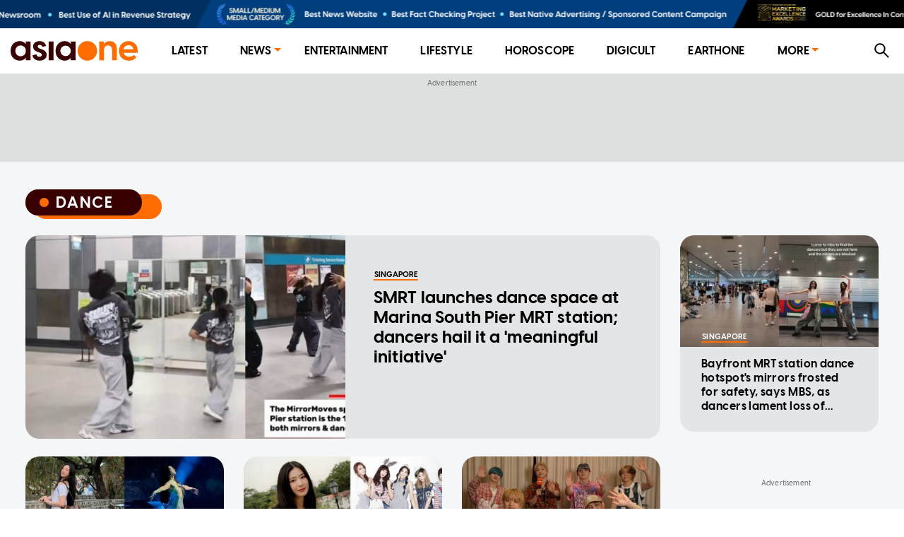

--- FILE ---
content_type: text/html; charset=utf-8
request_url: https://www.asiaone.com/tags/dance
body_size: 11132
content:
<!DOCTYPE html><html><head><meta charSet="utf-8"/><link rel="preload" as="image" href="https://media.asiaone.com/creative/award/top_placement.png?3"/><title>AsiaOne dance News, Get the Latest dance Breaking News at AsiaOne</title><meta name="title" content="AsiaOne dance News, Get the Latest dance Breaking News at AsiaOne"/><meta property="og:site_name" content="AsiaOne"/><meta property="og:type" content="Website"/><meta property="og:url" content="https://www.asiaone.com/tags/dance"/><meta property="og:title" content="dance"/><meta property="og:description" content="AsiaOne dance News - Read the latest dance breaking news, opinions, politics, weather, traffic, and more up-to-date dance news at AsiaOne"/><meta property="og:image" content="/asiaone_ogimage.jpeg"/><meta property="og:image:url" content="/asiaone_ogimage.jpeg"/><meta name="robots" content="max-image-preview:large"/><link rel="icon" href="/favicon.ico"/><meta name="twitter:card" content="summary_large_image"/><meta property="fb:app_id" content="1077070279024264"/><meta name="twitter:description" content="AsiaOne dance News - Read the latest dance breaking news, opinions, politics, weather, traffic, and more up-to-date dance news at AsiaOne"/><meta name="twitter:site" content="@asiaonecom"/><meta name="twitter:title" content="AsiaOne"/><meta name="description" content="AsiaOne dance News - Read the latest dance breaking news, opinions, politics, weather, traffic, and more up-to-date dance news at AsiaOne"/><meta name="generator" content="AsiaOne"/><meta name="rights" content="asiaone.com"/><meta name="referrer" content="no-referrer-when-downgrade"/><meta name="twitter:url" content="https://www.asiaone.com/tags/dance"/><meta name="twitter:image" content="/asiaone_ogimage.jpeg"/><meta name="MobileOptimized" content="width"/><meta name="HandheldFriendly" content="true"/><meta name="viewport" content="width=device-width, initial-scale=1.0"/><link rel="canonical"/><script src="/ads.js?v=20201023"></script><script>
        var currentPath = location.pathname; document.cookie = "testcookie=1";
        var cookiesEnabled = document.cookie.indexOf("testcookie=") !== -1;
        document.cookie = 'testcookie=1; expires=Thu, 01-Jan-1970 00:00:01 GMT';
        if (!cookiesEnabled) window.location.replace(
        "https://legacy.asiaone.com" + currentPath )
</script><link rel="preconnect" href="https://tags.crwdcntrl.net"/><link rel="preconnect" href="https://bcp.crwdcntrl.net"/><link rel="preconnect" href="https://c.ltmsphrcl.net"/><link rel="dns-prefetch" href="https://tags.crwdcntrl.net"/><link rel="dns-prefetch" href="https://bcp.crwdcntrl.net"/><link rel="dns-prefetch" href="https://c.ltmsphrcl.net"/><script src="/permutive_contextual.js"></script><script>
          window.appSettings = {"currentpage_first_path":"news","has_out_streams":false,"nextjs":{"page_name":"section","is_mobile":false},"keywords_array":["dance"],"ga":{"dimensions":{"nid":"","page":"","page_type":"Website","byline":"","source":"","keywords":"dance","categories":[],"title":"dance"}},"user":{"uid":0}};
          window.initPayload = {"page":{"articleid":"","chapter1":"","chapter2":"","chapter3":"","contenttype":"listing","keywords":["dance"],"title":"dance","visitorcat":"anonymous"}}
          </script><script>
    !function() {
      var lotameClientId = '12374';
      var lotameTagInput = {
        data: {},
        config: {
          clientId: Number(lotameClientId)
        }
      };

      // Lotame initialization
      var lotameConfig = lotameTagInput.config || {};
      var namespace = window['lotame_' + lotameConfig.clientId] = {};
      namespace.config = lotameConfig;
      namespace.data = lotameTagInput.data || {};
      namespace.cmd = namespace.cmd || [];
    }();
  </script><script async="" src="https://tags.crwdcntrl.net/lt/c/12374/lt.min.js"></script><script>
  !function(e,o,n,i){if(!e){e=e||{},window["c1630a48-8fcf-4a15-81dc-f933c6f74165"]=e,e.q=[];var t=function(){return([1e7]+-1e3+-4e3+-8e3+-1e11).replace(/[018]/g,function(e){return(e^(window.crypto||window.msCrypto).getRandomValues(new Uint8Array(1))[0]&15>>e/4).toString(16)})};e.config=i||{},e.config.apiKey=o,e.config.workspaceId=n,e.config.environment=e.config.environment||"production",(window.crypto||window.msCrypto)&&(e.config.viewId=t());for(var g=["addon","identify","track","trigger","query","segment","segments","ready","on","once","user","consent"],r=0;r<g.length;r++){var w=g[r];e[w]=function(o){return function(){var n=Array.prototype.slice.call(arguments,0);e.q.push({functionName:o,arguments:n})}}(w)}}}(window["c1630a48-8fcf-4a15-81dc-f933c6f74165"],"3f8c2a62-6cb0-4cd5-9b12-1f000b2a5afd","c1630a48-8fcf-4a15-81dc-f933c6f74165",{stateNamespace: "c1630a48-8fcf-4a15-81dc-f933c6f74165"});
  window.googletag=window.googletag||{},window.googletag.cmd=window.googletag.cmd||[],window.googletag.cmd.push(function(){if(0===window.googletag.pubads().getTargeting("permutive").length){var e=window.localStorage.getItem("_pdfps");window.googletag.pubads().setTargeting("permutive",e?JSON.parse(e):[]);var o=window.localStorage.getItem("permutive-id");o&&(window.googletag.pubads().setTargeting("puid",o),window.googletag.pubads().setTargeting("ptime",Date.now().toString())),window["c1630a48-8fcf-4a15-81dc-f933c6f74165"].config.viewId&&window.googletag.pubads().setTargeting("prmtvvid",window["c1630a48-8fcf-4a15-81dc-f933c6f74165"].config.viewId),window["c1630a48-8fcf-4a15-81dc-f933c6f74165"].config.workspaceId&&window.googletag.pubads().setTargeting("prmtvwid",window["c1630a48-8fcf-4a15-81dc-f933c6f74165"].config.workspaceId)}});
  </script><script>
            const initPermutiveEvent = new CustomEvent('runPermutiveContextualApi', { 
              detail: {
                payload: window.initPayload,
                apiKey: "3f8c2a62-6cb0-4cd5-9b12-1f000b2a5afd",
                workspaceId: "c1630a48-8fcf-4a15-81dc-f933c6f74165"
              } 
            });
            window.dispatchEvent(initPermutiveEvent);
        </script><script async="" src="https://c1630a48-8fcf-4a15-81dc-f933c6f74165.edge.permutive.app/c1630a48-8fcf-4a15-81dc-f933c6f74165-web.js"></script><script async="" id="ebx" src="//applets.ebxcdn.com/ebx.js"></script><script async="" src="//securepubads.g.doubleclick.net/tag/js/gpt.js"></script><script async="" src="/prebid10.2.0.js"></script><script>  
    window.googletag = window.googletag || { cmd: [] };

    function querystring(key) {
      var searchParams = new URLSearchParams(window.location.search);
      var allParams = searchParams.getAll(key);
      var result = [];

      for (var i = 0; i < allParams.length; i++) {
        result.push(allParams[i]);
      }

      return result;
    }

    function getreferrer() {
      var referrer = document.referrer;
      if (!referrer) {
        return 'direct';
      }

      var host = new URL(referrer).host.toLowerCase();
      if (/google/i.test(host)) {
        return 'google';
      } else if (/facebook/i.test(host)) {
        return 'facebook';
      } else {
        return 'others';
      }
    }

    (function() {
      var _key      = 'dfp_preview';
      var _pageName = appSettings && appSettings.nextjs && appSettings.nextjs.page_name ? appSettings.nextjs.page_name : 'homepage';
      var _keywords = appSettings && appSettings.keywords_array ? appSettings.keywords_array : [];
      var _keycode  = querystring(_key);
    
      googletag.cmd.push(function() {
        googletag.pubads().enableSingleRequest();
        googletag.pubads().collapseEmptyDivs();
        googletag.enableServices();
    
        googletag.pubads().setTargeting('page', _pageName);
        googletag.pubads().setTargeting('referrer', getreferrer());
    
        if (appSettings && appSettings.has_out_streams) {
          googletag.pubads().setTargeting('a1articleid', appSettings.ga.dimensions.nid);
        }
    
        if (_keywords && _keywords.length) {
          googletag.pubads().setTargeting('a1tags', _keywords);
        }
    
        if (_keycode.length) {
          googletag.pubads().setTargeting(_key, _keycode);
        }
      });
    })();
  </script><script>
    var pbjs = pbjs || {};
    pbjs.que = pbjs.que || [];
    pbjs.adserverRequestSent = {};

    googletag.cmd.push(function() {
      googletag.pubads().disableInitialLoad();
    });
    
    pbjs.que.push(function() {
      pbjs.setConfig({
        bidderTimeout: 4000,
        enableTIDs: true,
        enableSendAllBids: true,
        priceGranularity: 'dense',
        bidderSequence: 'random',
        useBidCache: true,
        floors: {
          currency: 'USD',
          bidders: [
            {
              bidder: 'eskimi',
              floors: {
                default: 0.20
              }
            },
            {
              bidder: 'copper6ssp',
              floors: {
                default: 0.20
              }
            }
          ]
        },
        realTimeData: {
          dataProviders: [
            {
              name: "adagio",
              params: {
                organizationId: '1249',
                site: 'asiaone-com'
              },
            },
          ],
        },
        deviceAccess: true,
        userSync: {
          filterSettings: {
            iframe: {
              bidders: ['adagio','ix'],
              filter: 'include'
            }
          }
        },
        ortb2: {
          site: {
            ext: {
              data: {
                pagetype: "section", 
                category: "dance",
              }
            }
          }
        }
      });

      pbjs.enableAnalytics([
        {
          provider: "adagio",
          options: {
            organizationId: '1249',
            site: 'asiaone-com'
          },
        },
      ]);

    });

    pbjs.bidderSettings = {
		  triplelift: {
        storageAllowed: true
      },
		  teads: {
        storageAllowed: true
      },
		  gumgum: {
        storageAllowed: true
      },
		  appnexus: {
        storageAllowed: true
      },
		  adagio: {
        storageAllowed: true
      },
      copper6ssp: {
        storageAllowed: true
      },
      ix: {
        storageAllowed: true
      },
      eskimi: {
        storageAllowed: true
      },
		};
  </script><script async="" src="//widgets.outbrain.com/outbrain.js"></script><meta name="next-head-count" content="49"/><link rel="preload" href="/_next/static/css/83c657bb3cf3be1d8783.css" as="style"/><link rel="stylesheet" href="/_next/static/css/83c657bb3cf3be1d8783.css" data-n-g=""/><link rel="preload" href="/_next/static/css/f01c539d845d66b0b229.css" as="style"/><link rel="stylesheet" href="/_next/static/css/f01c539d845d66b0b229.css" data-n-p=""/><noscript data-n-css=""></noscript><script defer="" nomodule="" src="/_next/static/chunks/polyfills-a40ef1678bae11e696dba45124eadd70.js"></script><script src="/_next/static/chunks/webpack-f9c713fa5029ec660991.js" defer=""></script><script src="/_next/static/chunks/framework-15eec0c43576d95f8043.js" defer=""></script><script src="/_next/static/chunks/main-4f4415db639d1633036a.js" defer=""></script><script src="/_next/static/chunks/pages/_app-846333d9ac1bb4a691d8.js" defer=""></script><script src="/_next/static/chunks/commons-90d2f3ce7005a0090483.js" defer=""></script><script src="/_next/static/chunks/9582-8439631c72887cb73e1f.js" defer=""></script><script src="/_next/static/chunks/777-4d3d368b7b20152b3f8e.js" defer=""></script><script src="/_next/static/chunks/3773-fd3def6715956b7ca785.js" defer=""></script><script src="/_next/static/chunks/2221-92dd502f197f525d8209.js" defer=""></script><script src="/_next/static/chunks/4575-e7b7f497033d345c6048.js" defer=""></script><script src="/_next/static/chunks/3721-6892eb84db5b0b4a4a57.js" defer=""></script><script src="/_next/static/chunks/1291-b98a82ebb01398800420.js" defer=""></script><script src="/_next/static/chunks/1482-fd94946ab42f4558d8e6.js" defer=""></script><script src="/_next/static/chunks/2661-1d585143b5d5242e29e3.js" defer=""></script><script src="/_next/static/chunks/6205-18f10a25bcd2b0dffb9f.js" defer=""></script><script src="/_next/static/chunks/8793-9d40f9c356cb85a8e7c8.js" defer=""></script><script src="/_next/static/chunks/2219-9eef7303f5c5aef45454.js" defer=""></script><script src="/_next/static/chunks/3602-d57f80e10c5e900531bd.js" defer=""></script><script src="/_next/static/chunks/2481-a61b21838a61085c010c.js" defer=""></script><script src="/_next/static/chunks/2209-5f937121abdb7d1599ff.js" defer=""></script><script src="/_next/static/chunks/7378-d37a7a557704dcab96e6.js" defer=""></script><script src="/_next/static/chunks/4316-1c3c145ce778df0b488c.js" defer=""></script><script src="/_next/static/chunks/719-bd5873a789249afc949c.js" defer=""></script><script src="/_next/static/chunks/4298-f1eac7afc311dbb14377.js" defer=""></script><script src="/_next/static/chunks/8433-185a4680d9c5ac9a4a2d.js" defer=""></script><script src="/_next/static/chunks/5878-1bcf7cec7557ebda587f.js" defer=""></script><script src="/_next/static/chunks/pages/Section-d756797ee8d0d3183567.js" defer=""></script><script src="/_next/static/AWLn9P1TGGa47EHzBZoD8/_buildManifest.js" defer=""></script><script src="/_next/static/AWLn9P1TGGa47EHzBZoD8/_ssgManifest.js" defer=""></script></head><body><div id="__next"><section class="ant-layout"><div class="marquee-container"><div class="marquee"><div class="marquee-child-container"><div style="display:inline-block;max-width:100%;overflow:hidden;position:relative;box-sizing:border-box;margin:0"><div style="box-sizing:border-box;display:block;max-width:100%"><img style="max-width:100%;display:block;margin:0;border:none;padding:0" alt="" aria-hidden="true" src="[data-uri]"/></div><img alt="Award Banner" src="https://media.asiaone.com/creative/award/top_placement.png?3" decoding="async" data-nimg="intrinsic" class="marquee-items" style="position:absolute;top:0;left:0;bottom:0;right:0;box-sizing:border-box;padding:0;border:none;margin:auto;display:block;width:0;height:0;min-width:100%;max-width:100%;min-height:100%;max-height:100%"/><noscript><img alt="Award Banner" src="https://media.asiaone.com/creative/award/top_placement.png?3" decoding="async" data-nimg="intrinsic" style="position:absolute;top:0;left:0;bottom:0;right:0;box-sizing:border-box;padding:0;border:none;margin:auto;display:block;width:0;height:0;min-width:100%;max-width:100%;min-height:100%;max-height:100%" class="marquee-items" loading="lazy"/></noscript></div></div></div><div class="marquee"><div class="marquee-child-container"><div style="display:inline-block;max-width:100%;overflow:hidden;position:relative;box-sizing:border-box;margin:0"><div style="box-sizing:border-box;display:block;max-width:100%"><img style="max-width:100%;display:block;margin:0;border:none;padding:0" alt="" aria-hidden="true" src="[data-uri]"/></div><img alt="Award Banner" src="https://media.asiaone.com/creative/award/top_placement.png?3" decoding="async" data-nimg="intrinsic" class="marquee-items" style="position:absolute;top:0;left:0;bottom:0;right:0;box-sizing:border-box;padding:0;border:none;margin:auto;display:block;width:0;height:0;min-width:100%;max-width:100%;min-height:100%;max-height:100%"/><noscript><img alt="Award Banner" src="https://media.asiaone.com/creative/award/top_placement.png?3" decoding="async" data-nimg="intrinsic" style="position:absolute;top:0;left:0;bottom:0;right:0;box-sizing:border-box;padding:0;border:none;margin:auto;display:block;width:0;height:0;min-width:100%;max-width:100%;min-height:100%;max-height:100%" class="marquee-items" loading="lazy"/></noscript></div></div></div></div><div class="ao-desktop-menu-wrapper"><div class=""><header class="ao-layout-header ant-layout-header"><div class="menu-wrapper"><div class="logo"><a href="/" route="Home"><img alt="AsiaOne" src="/_next/static/image/assets/images/AsiaOne_Logo.69dad11564e6d1e113ac048b843eeaa2.svg" width="100%" title="AsiaOne"/></a></div><div class="ao-menu"><ul class="ant-menu ant-menu-light ant-menu-root ant-menu-horizontal" role="menu"><li class="ant-menu-submenu ant-menu-submenu-horizontal ant-menu-overflowed-submenu" style="display:none" role="menuitem"><div class="ant-menu-submenu-title" aria-expanded="false" aria-haspopup="true"><span>···</span><i class="ant-menu-submenu-arrow"></i></div></li><li class="ant-menu-item" role="menuitem"><a href="/lite" route="Router">Latest</a></li><li class="ant-menu-submenu ant-menu-submenu-horizontal ant-menu-overflowed-submenu" style="display:none" role="menuitem"><div class="ant-menu-submenu-title" aria-expanded="false" aria-haspopup="true"><span>···</span><i class="ant-menu-submenu-arrow"></i></div></li><li class="ant-menu-submenu ant-menu-submenu-horizontal" role="menuitem"><div class="ant-menu-submenu-title" aria-expanded="false" aria-haspopup="true" title="News">News<i class="ant-menu-submenu-arrow"></i></div></li><li class="ant-menu-submenu ant-menu-submenu-horizontal ant-menu-overflowed-submenu" style="display:none" role="menuitem"><div class="ant-menu-submenu-title" aria-expanded="false" aria-haspopup="true"><span>···</span><i class="ant-menu-submenu-arrow"></i></div></li><li class="ant-menu-item" role="menuitem"><a href="/showbiz" route="Section">Entertainment</a></li><li class="ant-menu-submenu ant-menu-submenu-horizontal ant-menu-overflowed-submenu" style="display:none" role="menuitem"><div class="ant-menu-submenu-title" aria-expanded="false" aria-haspopup="true"><span>···</span><i class="ant-menu-submenu-arrow"></i></div></li><li class="ant-menu-item" role="menuitem"><a href="/lifestyle" route="Section">Lifestyle</a></li><li class="ant-menu-submenu ant-menu-submenu-horizontal ant-menu-overflowed-submenu" style="display:none" role="menuitem"><div class="ant-menu-submenu-title" aria-expanded="false" aria-haspopup="true"><span>···</span><i class="ant-menu-submenu-arrow"></i></div></li><li class="ant-menu-item" role="menuitem"><a href="/horoscope/daily-horoscope" route="Horoscope">Horoscope</a></li><li class="ant-menu-submenu ant-menu-submenu-horizontal ant-menu-overflowed-submenu" style="display:none" role="menuitem"><div class="ant-menu-submenu-title" aria-expanded="false" aria-haspopup="true"><span>···</span><i class="ant-menu-submenu-arrow"></i></div></li><li class="ant-menu-item" role="menuitem"><a href="/digital" route="Section">Digicult</a></li><li class="ant-menu-submenu ant-menu-submenu-horizontal ant-menu-overflowed-submenu" style="display:none" role="menuitem"><div class="ant-menu-submenu-title" aria-expanded="false" aria-haspopup="true"><span>···</span><i class="ant-menu-submenu-arrow"></i></div></li><li class="ant-menu-item" role="menuitem"><a href="/earth-one" route="Earthone">EarthOne</a></li><li class="ant-menu-submenu ant-menu-submenu-horizontal ant-menu-overflowed-submenu" style="display:none" role="menuitem"><div class="ant-menu-submenu-title" aria-expanded="false" aria-haspopup="true"><span>···</span><i class="ant-menu-submenu-arrow"></i></div></li><li class="ant-menu-submenu ant-menu-submenu-horizontal" role="menuitem"><div class="ant-menu-submenu-title" aria-expanded="false" aria-haspopup="true" title="More">More<i class="ant-menu-submenu-arrow"></i></div></li><li class="ant-menu-submenu ant-menu-submenu-horizontal ant-menu-overflowed-submenu" style="visibility:hidden;position:absolute" role="menuitem"><div class="ant-menu-submenu-title" aria-expanded="false" aria-haspopup="true"><span>···</span><i class="ant-menu-submenu-arrow"></i></div></li></ul></div><div class="ao-web-search-btn"><i aria-label="icon: search" tabindex="-1" class="anticon anticon-search"><svg viewBox="64 64 896 896" focusable="false" class="" data-icon="search" width="1em" height="1em" fill="currentColor" aria-hidden="true"><path d="M909.6 854.5L649.9 594.8C690.2 542.7 712 479 712 412c0-80.2-31.3-155.4-87.9-212.1-56.6-56.7-132-87.9-212.1-87.9s-155.5 31.3-212.1 87.9C143.2 256.5 112 331.8 112 412c0 80.1 31.3 155.5 87.9 212.1C256.5 680.8 331.8 712 412 712c67 0 130.6-21.8 182.7-62l259.7 259.6a8.2 8.2 0 0 0 11.6 0l43.6-43.5a8.2 8.2 0 0 0 0-11.6zM570.4 570.4C528 612.7 471.8 636 412 636s-116-23.3-158.4-65.6C211.3 528 188 471.8 188 412s23.3-116.1 65.6-158.4C296 211.3 352.2 188 412 188s116.1 23.2 158.4 65.6S636 352.2 636 412s-23.3 116.1-65.6 158.4z"></path></svg></i></div></div></header></div></div><div id="ao-container" class="page-section"><div id="dfp-ads-lb1" class="dfp-tag-wrapper ao-ads" style="background:#dedfdf;padding:6px 0 15px;min-height:125px;min-width:300px"></div><main class="ao-content ant-layout-content"><h1 class="ao-hidden">dance</h1><div class="ant-card taxonomy ao-card-layout ao-section ant-card-bordered"><div class="ant-card-head"><div class="ant-card-head-wrapper"><div class="ant-card-head-title"><div class="ao-label-wrapper"><div class="ao-label-content"><div class="circle-dot"></div><p class="ao-label-content-text">dance</p></div><div class="ao-content-underlay"><span>dance</span></div></div></div></div></div><div class="ant-card-body"><div class="ant-row" style="margin-left:-14px;margin-right:-14px;margin-top:-12.5px;margin-bottom:-12.5px;padding-bottom:12.5px"><div class="ant-list ant-list-split"><div class="ant-spin-nested-loading"><div class="ant-spin-container"><ul class="ant-list-items"><div style="padding-left:14px;padding-right:14px;padding-top:12.5px;padding-bottom:12.5px" class="ant-col ant-col-xs-24 ant-col-md-18 ant-col-lg-18"><li class="ant-list-item"><a href="/singapore/smrt-launches-dance-space-marina-south-pier-mrt-station-dancers-hail-it-meaningful" route="Article" title="SMRT launches dance space at Marina South Pier MRT station; dancers hail it a &#x27;meaningful initiative&#x27;"><div class="ant-card ao-featured-card ao-main-card-singapore"><div class="ant-card-cover"><img fetchpriority="high" alt="SMRT launches dance space at Marina South Pier MRT station; dancers hail it a &#x27;meaningful initiative&#x27;" src="https://www.asiaone.com/sites/default/files/styles/revampmaincard/public/original_images/Jan2026/1601_mirrormoves.jpg?h=6e385ace&amp;itok=l4BHJNk3" width="425" height="240"/></div><div class="ant-card-body"><div class="ant-card-meta"><div class="ant-card-meta-avatar"><div class="ao-card-label lable-black">singapore</div></div><div class="ant-card-meta-detail"><div class="ant-card-meta-title"><div class="ant-typography ant-typography-ellipsis">SMRT launches dance space at Marina South Pier MRT station; dancers hail it a &#x27;meaningful initiative&#x27;</div></div></div></div></div></div></a></li></div><div style="padding-left:14px;padding-right:14px;padding-top:12.5px;padding-bottom:12.5px" class="ant-col ant-col-xs-24 ant-col-md-6 ant-col-lg-6"><li class="ant-list-item"><a href="/singapore/bayfront-mrt-dance-hotspot-mirrors-frosted-safety-says-mbs-dancers-lament-loss-space" route="Article" title="Bayfront MRT station dance hotspot&#x27;s mirrors frosted for safety, says MBS, as dancers lament loss of space"><div class="ant-card ao-main-card ao-main-card-singapore"><div class="ant-card-cover"><div style="height:200px" class="lazyload-placeholder"></div></div><div class="ant-card-body"><div class="ant-card-meta"><div class="ant-card-meta-avatar"><div class="ao-card-label lable-white">singapore</div></div><div class="ant-card-meta-detail"><div class="ant-card-meta-title"><div class="ant-typography ant-typography-ellipsis">Bayfront MRT station dance hotspot&#x27;s mirrors frosted for safety, says MBS, as dancers lament loss of space</div></div></div></div></div></div></a></li></div></ul></div></div></div></div><div class="ant-row section-wrapper" style="margin-left:-14px;margin-right:-14px;margin-top:-12.5px;margin-bottom:-12.5px"><div style="padding-left:14px;padding-right:14px;padding-top:12.5px;padding-bottom:12.5px;padding:0" class="ant-col ant-col-xs-24 ant-col-md-16 ant-col-lg-18"><div class="ant-list ant-list-split"><div class="ant-spin-nested-loading"><div class="ant-spin-container"><ul class="ant-list-items"><div style="padding-left:14px;padding-right:14px;padding-top:12.5px;padding-bottom:12.5px" class="ant-col ant-col-xs-24 ant-col-md-12 ant-col-lg-8"><li class="ant-list-item"><a href="/singapore/singaporean-nus-graduate-aerialist-worlds-largest-show-macau-house-dancing-water" route="Article" title="Singaporean NUS graduate soars to become aerialist in world&#x27;s largest water show"><div class="ant-card ao-main-card ao-main-card-singapore"><div class="ant-card-cover"><div style="height:200px" class="lazyload-placeholder"></div></div><div class="ant-card-body"><div class="ant-card-meta"><div class="ant-card-meta-avatar"><div class="ao-card-label lable-white">singapore</div></div><div class="ant-card-meta-detail"><div class="ant-card-meta-title"><div class="ant-typography ant-typography-ellipsis">Singaporean NUS graduate soars to become aerialist in world&#x27;s largest water show</div></div></div></div></div></div></a></li></div><div style="padding-left:14px;padding-right:14px;padding-top:12.5px;padding-bottom:12.5px" class="ant-col ant-col-xs-24 ant-col-md-12 ant-col-lg-8"><li class="ant-list-item"><a href="/entertainment/so-much-work-never-made-it-out-there-ferlyn-wong-2014-skarf-footage-kpop" route="Article" title="&#x27;So much of my work never made it out there&#x27;: Ferlyn Wong unveils 2014 SKarf footage"><div class="ant-card ao-main-card ao-main-card-entertainment"><div class="ant-card-cover"><div style="height:200px" class="lazyload-placeholder"></div></div><div class="ant-card-body"><div class="ant-card-meta"><div class="ant-card-meta-avatar"><div class="ao-card-label lable-white">entertainment</div></div><div class="ant-card-meta-detail"><div class="ant-card-meta-title"><div class="ant-typography ant-typography-ellipsis">&#x27;So much of my work never made it out there&#x27;: Ferlyn Wong unveils 2014 SKarf footage</div></div></div></div></div></div></a></li></div><div style="padding-left:14px;padding-right:14px;padding-top:12.5px;padding-bottom:12.5px" class="ant-col ant-col-xs-24 ant-col-md-12 ant-col-lg-8"><li class="ant-list-item"><a href="/entertainment/e-junkies-jpop-boy-band-befirst-learn-english-dance-focus-choreography-1st-world-tour" route="Article" title="E-Junkies: J-pop boy band Be:First learn English, focus on dance choreography in 1st world tour"><div class="ant-card ao-main-card ao-main-card-entertainment"><div class="ant-card-cover"><div style="height:200px" class="lazyload-placeholder"></div></div><div class="ant-card-body"><div class="ant-card-meta"><div class="ant-card-meta-avatar"><div class="ao-card-label lable-white">entertainment</div></div><div class="ant-card-meta-detail"><div class="ant-card-meta-title"><div class="ant-typography ant-typography-ellipsis">E-Junkies: J-pop boy band Be:First learn English, focus on dance choreography in 1st world tour</div></div></div></div></div></div></a></li></div><div style="padding-left:14px;padding-right:14px;padding-top:12.5px;padding-bottom:12.5px" class="ant-col ant-col-xs-24 ant-col-md-12 ant-col-lg-8"><li class="ant-list-item"><a href="/lifestyle/primary-school-edgefield-students-ballroom-dance-syf" route="Article" title="From curiosity to passion: How these primary school students found their calling in ballroom dancing"><div class="ant-card ao-main-card ao-main-card-lifestyle"><div class="ant-card-cover"><div style="height:200px" class="lazyload-placeholder"></div></div><div class="ant-card-body"><div class="ant-card-meta"><div class="ant-card-meta-avatar"><div class="ao-card-label lable-white">lifestyle</div></div><div class="ant-card-meta-detail"><div class="ant-card-meta-title"><div class="ant-typography ant-typography-ellipsis">From curiosity to passion: How these primary school students found their calling in ballroom dancing</div></div></div></div></div></div></a></li></div><div style="padding-left:14px;padding-right:14px;padding-top:12.5px;padding-bottom:12.5px" class="ant-col ant-col-xs-24 ant-col-md-12 ant-col-lg-8"><li class="ant-list-item"><a href="/singapore/self-taught-and-self-made-nanyang-polytechnics-k-wave-club-moves-beyond-k-pop" route="Article" title="Self-taught and self-made: Nanyang Polytechnic&#x27;s K-Wave club moves beyond K-pop"><div class="ant-card ao-main-card ao-main-card-singapore"><div class="ant-card-cover"><div style="height:200px" class="lazyload-placeholder"></div></div><div class="ant-card-body"><div class="ant-card-meta"><div class="ant-card-meta-avatar"><div class="ao-card-label lable-white">singapore</div></div><div class="ant-card-meta-detail"><div class="ant-card-meta-title"><div class="ant-typography ant-typography-ellipsis">Self-taught and self-made: Nanyang Polytechnic&#x27;s K-Wave club moves beyond K-pop</div></div></div></div></div></div></a></li></div><div style="padding-left:14px;padding-right:14px;padding-top:12.5px;padding-bottom:12.5px" class="ant-col ant-col-xs-24 ant-col-md-12 ant-col-lg-8"><li class="ant-list-item"><a href="/entertainment/c-drama-star-k-pop-idol-lin-yi-drops-surprise-dance-collab-super-juniors-eunhyuk-seventeen-njz" route="Article" title="C-drama star x K-pop idol: Lin Yi drops surprise dance collab with Super Junior&#x27;s Eunhyuk"><div class="ant-card ao-main-card ao-main-card-entertainment"><div class="ant-card-cover"><div style="height:200px" class="lazyload-placeholder"></div></div><div class="ant-card-body"><div class="ant-card-meta"><div class="ant-card-meta-avatar"><div class="ao-card-label lable-white">entertainment</div></div><div class="ant-card-meta-detail"><div class="ant-card-meta-title"><div class="ant-typography ant-typography-ellipsis">C-drama star x K-pop idol: Lin Yi drops surprise dance collab with Super Junior&#x27;s Eunhyuk</div></div></div></div></div></div></a></li></div></ul></div></div></div><div id="dfp-ads-lb2" class="dfp-tag-wrapper dfp-ad-lb2 ao-ads" style="margin-bottom:12px"></div><div><div class="ant-list ant-list-split"><div class="ant-spin-nested-loading"><div class="ant-spin-container"><ul class="ant-list-items"><div style="padding-left:14px;padding-right:14px;padding-top:12.5px;padding-bottom:12.5px" class="ant-col ant-col-xs-24 ant-col-md-12 ant-col-lg-12"><li class="ant-list-item"><a href="/asia/dancing-damascus-syrians-cling-culture-under-islamists-rule" route="Article" title="Dancing in Damascus: Syrians cling to culture under Islamists&#x27; rule"><div class="ant-card ao-main-card horizontal ao-main-card-asia "><div class="ant-card-cover"><div style="height:130px" class="lazyload-placeholder"></div></div><div class="ant-card-body"><div class="ant-card-meta"><div class="ant-card-meta-avatar"><div class="ao-card-label lable-black">asia</div></div><div class="ant-card-meta-detail"><div class="ant-card-meta-title"><div class="ant-typography ant-typography-ellipsis">Dancing in Damascus: Syrians cling to culture under Islamists&#x27; rule</div></div></div></div></div></div></a></li></div><div style="padding-left:14px;padding-right:14px;padding-top:12.5px;padding-bottom:12.5px" class="ant-col ant-col-xs-24 ant-col-md-12 ant-col-lg-12"><li class="ant-list-item"><a href="/singapore/doctor-said-we-were-very-lucky-diner-suffers-head-injury-after-dragon-dance-goes-awry-sin" route="Article" title="&#x27;Doctor said we were very lucky&#x27;: Diner suffers head injury after dragon dance goes awry in Sin Ming restaurant"><div class="ant-card ao-main-card horizontal ao-main-card-singapore "><div class="ant-card-cover"><div style="height:130px" class="lazyload-placeholder"></div></div><div class="ant-card-body"><div class="ant-card-meta"><div class="ant-card-meta-avatar"><div class="ao-card-label lable-black">singapore</div></div><div class="ant-card-meta-detail"><div class="ant-card-meta-title"><div class="ant-typography ant-typography-ellipsis">&#x27;Doctor said we were very lucky&#x27;: Diner suffers head injury after dragon dance goes awry in Sin Ming restaurant</div></div></div></div></div></div></a></li></div><div style="padding-left:14px;padding-right:14px;padding-top:12.5px;padding-bottom:12.5px" class="ant-col ant-col-xs-24 ant-col-md-12 ant-col-lg-12"><li class="ant-list-item"><a href="/entertainment/jay-chou-hannah-quinlivan-celebrate-10th-wedding-anniversary-dance-challenge-six-degrees" route="Article" title="Jay Chou and Hannah Quinlivan celebrate 10th wedding anniversary with dance challenge"><div class="ant-card ao-main-card horizontal ao-main-card-entertainment "><div class="ant-card-cover"><div style="height:130px" class="lazyload-placeholder"></div></div><div class="ant-card-body"><div class="ant-card-meta"><div class="ant-card-meta-avatar"><div class="ao-card-label lable-black">entertainment</div></div><div class="ant-card-meta-detail"><div class="ant-card-meta-title"><div class="ant-typography ant-typography-ellipsis">Jay Chou and Hannah Quinlivan celebrate 10th wedding anniversary with dance challenge</div></div></div></div></div></div></a></li></div><div style="padding-left:14px;padding-right:14px;padding-top:12.5px;padding-bottom:12.5px" class="ant-col ant-col-xs-24 ant-col-md-12 ant-col-lg-12"><li class="ant-list-item"><a href="/lifestyle/video-tony-fernandes-dancing-solo-event-private-dj-trailing-behind-confounds-netizens-airasia-ceo" route="Article" title="Video of Tony Fernandes dancing solo at event with &#x27;private DJ&#x27; trailing behind confounds netizens"><div class="ant-card ao-main-card horizontal ao-main-card-lifestyle "><div class="ant-card-cover"><div style="height:130px" class="lazyload-placeholder"></div></div><div class="ant-card-body"><div class="ant-card-meta"><div class="ant-card-meta-avatar"><div class="ao-card-label lable-black">lifestyle</div></div><div class="ant-card-meta-detail"><div class="ant-card-meta-title"><div class="ant-typography ant-typography-ellipsis">Video of Tony Fernandes dancing solo at event with &#x27;private DJ&#x27; trailing behind confounds netizens</div></div></div></div></div></div></a></li></div><div style="padding-left:14px;padding-right:14px;padding-top:12.5px;padding-bottom:12.5px" class="ant-col ant-col-xs-24 ant-col-md-12 ant-col-lg-12"><li class="ant-list-item"><a href="/world/australian-breaker-raygun-will-no-longer-compete-after-olympics-backlash" route="Article" title="Australian breaker Raygun will no longer compete after Olympics backlash"><div class="ant-card ao-main-card horizontal ao-main-card-world "><div class="ant-card-cover"><div style="height:130px" class="lazyload-placeholder"></div></div><div class="ant-card-body"><div class="ant-card-meta"><div class="ant-card-meta-avatar"><div class="ao-card-label lable-black">world</div></div><div class="ant-card-meta-detail"><div class="ant-card-meta-title"><div class="ant-typography ant-typography-ellipsis">Australian breaker Raygun will no longer compete after Olympics backlash</div></div></div></div></div></div></a></li></div><div style="padding-left:14px;padding-right:14px;padding-top:12.5px;padding-bottom:12.5px" class="ant-col ant-col-xs-24 ant-col-md-12 ant-col-lg-12"><li class="ant-list-item"><a href="/lifestyle/why-am-i-tears-father-daughter-duo-dance-competition-together-leaving-internet-emotional" route="Article" title="&#x27;Why am I in tears?&#x27; Father-daughter duo dance at competition together, leaving the internet emotional"><div class="ant-card ao-main-card horizontal ao-main-card-lifestyle "><div class="ant-card-cover"><div style="height:130px" class="lazyload-placeholder"></div></div><div class="ant-card-body"><div class="ant-card-meta"><div class="ant-card-meta-avatar"><div class="ao-card-label lable-black">lifestyle</div></div><div class="ant-card-meta-detail"><div class="ant-card-meta-title"><div class="ant-typography ant-typography-ellipsis">&#x27;Why am I in tears?&#x27; Father-daughter duo dance at competition together, leaving the internet emotional</div></div></div></div></div></div></a></li></div><div style="padding-left:14px;padding-right:14px;padding-top:12.5px;padding-bottom:12.5px" class="ant-col ant-col-xs-24 ant-col-md-12 ant-col-lg-12"><li class="ant-list-item"><a href="/lifestyle/malaysian-haidilao-waitress-who-gained-fame-her-dance-moves-set-perform-singapore-outlets-xiao-bai" route="Article" title="Malaysian Haidilao waitress who gained fame for her dance moves set to perform in Singapore outlets in September"><div class="ant-card ao-main-card horizontal ao-main-card-lifestyle "><div class="ant-card-cover"><div style="height:130px" class="lazyload-placeholder"></div></div><div class="ant-card-body"><div class="ant-card-meta"><div class="ant-card-meta-avatar"><div class="ao-card-label lable-black">lifestyle</div></div><div class="ant-card-meta-detail"><div class="ant-card-meta-title"><div class="ant-typography ant-typography-ellipsis">Malaysian Haidilao waitress who gained fame for her dance moves set to perform in Singapore outlets in September</div></div></div></div></div></div></a></li></div><div style="padding-left:14px;padding-right:14px;padding-top:12.5px;padding-bottom:12.5px" class="ant-col ant-col-xs-24 ant-col-md-12 ant-col-lg-12"><li class="ant-list-item"><a href="/entertainment/michaela-deprince-who-went-orphan-ballerina-dies-29" route="Article" title="Michaela DePrince, who went from orphan to ballerina, dies at 29"><div class="ant-card ao-main-card horizontal ao-main-card-entertainment "><div class="ant-card-cover"><div style="height:130px" class="lazyload-placeholder"></div></div><div class="ant-card-body"><div class="ant-card-meta"><div class="ant-card-meta-avatar"><div class="ao-card-label lable-black">entertainment</div></div><div class="ant-card-meta-detail"><div class="ant-card-meta-title"><div class="ant-typography ant-typography-ellipsis">Michaela DePrince, who went from orphan to ballerina, dies at 29</div></div></div></div></div></div></a></li></div><div style="padding-left:14px;padding-right:14px;padding-top:12.5px;padding-bottom:12.5px" class="ant-col ant-col-xs-24 ant-col-md-12 ant-col-lg-12"><li class="ant-list-item"><a href="/world/breaker-raygun-defends-her-record-says-criticism-was-born-ignorance" route="Article" title="Breaker Raygun defends her record, says criticism was born of ignorance"><div class="ant-card ao-main-card horizontal ao-main-card-world "><div class="ant-card-cover"><div style="height:130px" class="lazyload-placeholder"></div></div><div class="ant-card-body"><div class="ant-card-meta"><div class="ant-card-meta-avatar"><div class="ao-card-label lable-black">world</div></div><div class="ant-card-meta-detail"><div class="ant-card-meta-title"><div class="ant-typography ant-typography-ellipsis">Breaker Raygun defends her record, says criticism was born of ignorance</div></div></div></div></div></div></a></li></div><div style="padding-left:14px;padding-right:14px;padding-top:12.5px;padding-bottom:12.5px" class="ant-col ant-col-xs-24 ant-col-md-12 ant-col-lg-12"><li class="ant-list-item"><a href="/world/b-girl-raygun-australian-breaker-misfires-perplexing-performance-olympics" route="Article" title="B-Girl Raygun, Australian breaker, misfires in perplexing performance at Olympics"><div class="ant-card ao-main-card horizontal ao-main-card-world "><div class="ant-card-cover"><div style="height:130px" class="lazyload-placeholder"></div></div><div class="ant-card-body"><div class="ant-card-meta"><div class="ant-card-meta-avatar"><div class="ao-card-label lable-black">world</div></div><div class="ant-card-meta-detail"><div class="ant-card-meta-title"><div class="ant-typography ant-typography-ellipsis">B-Girl Raygun, Australian breaker, misfires in perplexing performance at Olympics</div></div></div></div></div></div></a></li></div></ul></div></div></div></div></div><div style="padding-left:14px;padding-right:14px;padding-top:12.5px;padding-bottom:12.5px" class="ant-col section-sidebar ant-col-xs-24 ant-col-md-8 ant-col-lg-6"><div class="section-sidebar-top"><div class="sticky-container-top"><div id="dfp-ads-side1" class="dfp-tag-wrapper dfp-ad-side1 ao-ads"></div></div></div><div class="section-sidebar-top"><div class="sticky-container-top"></div></div><div class="section-sidebar-bottom"><div class="sticky-container-bottom"><div id="dfp-ads-side2" class="dfp-tag-wrapper ao-ads" style="margin:0 auto"></div></div></div></div></div></div></div></main></div><div id="dfp-ads-prestitial" class="dfp-tag-wrapper"></div><div id="dfp-ads-refresh-display" class="dfp-tag-wrapper"></div><div class="special_note">This website is best viewed using the latest versions of web browsers.</div></section></div><script id="__NEXT_DATA__" type="application/json">{"props":{"pageProps":{"isServer":true,"initStoreData":{"entity":{"path":"/tags/dance","label":"dance","entity":{"canonical":"https://www.asiaone.com/tags/dance","type":"taxonomy_term","bundle":"tags","id":"5648","uuid":"76c7874d-dbee-4e13-9383-fa20302aa56e"},"jsonapi":{"individual":"https://www.asiaone.com/jsonapi/taxonomy_term/tags/76c7874d-dbee-4e13-9383-fa20302aa56e","resourceName":"taxonomy_term--tags","pathPrefix":"jsonapi","basePath":"/jsonapi","entryPoint":"https://www.asiaone.com/jsonapi"},"firstPath":null},"model":{"data":[{"nid":728268,"image":{"main":"https://www.asiaone.com/sites/default/files/styles/revampmaincard/public/original_images/Jan2026/1601_mirrormoves.jpg?h=6e385ace\u0026itok=l4BHJNk3","tall":"https://www.asiaone.com/sites/default/files/styles/revamptallcard/public/original_images/Jan2026/1601_mirrormoves.jpg?h=6e385ace\u0026itok=dybIFPiS","square":"https://www.asiaone.com/sites/default/files/styles/square_image/public/original_images/Jan2026/1601_mirrormoves.jpg?h=6e385ace\u0026itok=ordFVG5S"},"source":{"name":"AsiaOne","image":{"main":"https://www.asiaone.com/sites/default/files/styles/revampmaincard/public/original_images/Dec2016/a1_pub_logo.png?h=3e41a79b\u0026itok=-JOOwgLd","tall":"https://www.asiaone.com/sites/default/files/styles/revamptallcard/public/original_images/Dec2016/a1_pub_logo.png?h=3e41a79b\u0026itok=t3YhU2Sl","square":"https://www.asiaone.com/sites/default/files/styles/square_image/public/original_images/Dec2016/a1_pub_logo.png?h=3e41a79b\u0026itok=8dpIDaat"}},"category":"singapore","publicationDate":"2026-01-16T13:25:31+08:00","alias":"/singapore/smrt-launches-dance-space-marina-south-pier-mrt-station-dancers-hail-it-meaningful","title":"SMRT launches dance space at Marina South Pier MRT station; dancers hail it a 'meaningful initiative'","cardType":"featured"},{"nid":728228,"image":{"main":"https://www.asiaone.com/sites/default/files/styles/revampmaincard/public/original_images/Jan2026/1501_bayfront.jpg?h=ec041e41\u0026itok=FQosO6-P","tall":"https://www.asiaone.com/sites/default/files/styles/revamptallcard/public/original_images/Jan2026/1501_bayfront.jpg?h=ec041e41\u0026itok=93Kw0uJO","square":"https://www.asiaone.com/sites/default/files/styles/square_image/public/original_images/Jan2026/1501_bayfront.jpg?h=ec041e41\u0026itok=oCIP6rfn"},"source":{"name":"AsiaOne","image":{"main":"https://www.asiaone.com/sites/default/files/styles/revampmaincard/public/original_images/Dec2016/a1_pub_logo.png?h=3e41a79b\u0026itok=-JOOwgLd","tall":"https://www.asiaone.com/sites/default/files/styles/revamptallcard/public/original_images/Dec2016/a1_pub_logo.png?h=3e41a79b\u0026itok=t3YhU2Sl","square":"https://www.asiaone.com/sites/default/files/styles/square_image/public/original_images/Dec2016/a1_pub_logo.png?h=3e41a79b\u0026itok=8dpIDaat"}},"category":"singapore","publicationDate":"2026-01-15T17:30:06+08:00","alias":"/singapore/bayfront-mrt-dance-hotspot-mirrors-frosted-safety-says-mbs-dancers-lament-loss-space","title":"Bayfront MRT station dance hotspot's mirrors frosted for safety, says MBS, as dancers lament loss of space","cardType":"main-vertical"},{"nid":724151,"image":{"main":"https://www.asiaone.com/sites/default/files/styles/revampmaincard/public/original_images/Oct2025/megan-lau-nus-grad-macau-dancing-water-show.jpg?h=4bce8042\u0026itok=ehVPTX1D","tall":"https://www.asiaone.com/sites/default/files/styles/revamptallcard/public/original_images/Oct2025/megan-lau-nus-grad-macau-dancing-water-show.jpg?h=4bce8042\u0026itok=DBszZM_M","square":"https://www.asiaone.com/sites/default/files/styles/square_image/public/original_images/Oct2025/megan-lau-nus-grad-macau-dancing-water-show.jpg?h=4bce8042\u0026itok=dxxMc8ut"},"source":{"name":"The Straits Times","image":{"main":"https://www.asiaone.com/sites/default/files/styles/revampmaincard/public/original_images/Dec2016/st_pub_logo_0.png?itok=DpNfa8xb","tall":"https://www.asiaone.com/sites/default/files/styles/revamptallcard/public/original_images/Dec2016/st_pub_logo_0.png?itok=5lHpHxGE","square":"https://www.asiaone.com/sites/default/files/styles/square_image/public/original_images/Dec2016/st_pub_logo_0.png?itok=echee4bE"}},"category":"singapore","publicationDate":"2025-10-19T11:22:00+08:00","alias":"/singapore/singaporean-nus-graduate-aerialist-worlds-largest-show-macau-house-dancing-water","title":"Singaporean NUS graduate soars to become aerialist in world's largest water show","cardType":"main-vertical"},{"nid":721402,"image":{"main":"https://www.asiaone.com/sites/default/files/styles/revampmaincard/public/original_images/Aug2025/1508_ferlyn%20skarf_ig.jpg?h=169e879f\u0026itok=3FHl3C-l","tall":"https://www.asiaone.com/sites/default/files/styles/revamptallcard/public/original_images/Aug2025/1508_ferlyn%20skarf_ig.jpg?h=169e879f\u0026itok=m7CEBjLR","square":"https://www.asiaone.com/sites/default/files/styles/square_image/public/original_images/Aug2025/1508_ferlyn%20skarf_ig.jpg?h=169e879f\u0026itok=uK8RdlWk"},"source":{"name":"AsiaOne","image":{"main":"https://www.asiaone.com/sites/default/files/styles/revampmaincard/public/original_images/Dec2016/a1_pub_logo.png?h=3e41a79b\u0026itok=-JOOwgLd","tall":"https://www.asiaone.com/sites/default/files/styles/revamptallcard/public/original_images/Dec2016/a1_pub_logo.png?h=3e41a79b\u0026itok=t3YhU2Sl","square":"https://www.asiaone.com/sites/default/files/styles/square_image/public/original_images/Dec2016/a1_pub_logo.png?h=3e41a79b\u0026itok=8dpIDaat"}},"category":"entertainment","publicationDate":"2025-08-15T18:09:00+08:00","alias":"/entertainment/so-much-work-never-made-it-out-there-ferlyn-wong-2014-skarf-footage-kpop","title":"'So much of my work never made it out there': Ferlyn Wong unveils 2014 SKarf footage","cardType":"main-vertical"},{"nid":720711,"image":{"main":"https://www.asiaone.com/sites/default/files/styles/revampmaincard/public/original_images/Jul2025/2407_befirst%20main_ao.jpg?h=ec041e41\u0026itok=9ESlcNzQ","tall":"https://www.asiaone.com/sites/default/files/styles/revamptallcard/public/original_images/Jul2025/2407_befirst%20main_ao.jpg?h=ec041e41\u0026itok=7O7zYmrD","square":"https://www.asiaone.com/sites/default/files/styles/square_image/public/original_images/Jul2025/2407_befirst%20main_ao.jpg?h=ec041e41\u0026itok=JbYHNjDY"},"source":{"name":"AsiaOne","image":{"main":"https://www.asiaone.com/sites/default/files/styles/revampmaincard/public/original_images/Dec2016/a1_pub_logo.png?h=3e41a79b\u0026itok=-JOOwgLd","tall":"https://www.asiaone.com/sites/default/files/styles/revamptallcard/public/original_images/Dec2016/a1_pub_logo.png?h=3e41a79b\u0026itok=t3YhU2Sl","square":"https://www.asiaone.com/sites/default/files/styles/square_image/public/original_images/Dec2016/a1_pub_logo.png?h=3e41a79b\u0026itok=8dpIDaat"}},"category":"entertainment","publicationDate":"2025-07-28T18:04:00+08:00","alias":"/entertainment/e-junkies-jpop-boy-band-befirst-learn-english-dance-focus-choreography-1st-world-tour","title":"E-Junkies: J-pop boy band Be:First learn English, focus on dance choreography in 1st world tour","cardType":"main-vertical"},{"nid":719853,"image":{"main":"https://www.asiaone.com/sites/default/files/styles/revampmaincard/public/original_images/Jul2025/20250705_SYF%202025%20YOUTH%20CELEBRATIONS_Asiaone.jpg?h=fcac32b2\u0026itok=KRhpaXJ3","tall":"https://www.asiaone.com/sites/default/files/styles/revamptallcard/public/original_images/Jul2025/20250705_SYF%202025%20YOUTH%20CELEBRATIONS_Asiaone.jpg?h=fcac32b2\u0026itok=g2LSS5YC","square":"https://www.asiaone.com/sites/default/files/styles/square_image/public/original_images/Jul2025/20250705_SYF%202025%20YOUTH%20CELEBRATIONS_Asiaone.jpg?h=fcac32b2\u0026itok=EfzhLF8H"},"source":{"name":"AsiaOne","image":{"main":"https://www.asiaone.com/sites/default/files/styles/revampmaincard/public/original_images/Dec2016/a1_pub_logo.png?h=3e41a79b\u0026itok=-JOOwgLd","tall":"https://www.asiaone.com/sites/default/files/styles/revamptallcard/public/original_images/Dec2016/a1_pub_logo.png?h=3e41a79b\u0026itok=t3YhU2Sl","square":"https://www.asiaone.com/sites/default/files/styles/square_image/public/original_images/Dec2016/a1_pub_logo.png?h=3e41a79b\u0026itok=8dpIDaat"}},"category":"lifestyle","publicationDate":"2025-07-05T14:55:00+08:00","alias":"/lifestyle/primary-school-edgefield-students-ballroom-dance-syf","title":"From curiosity to passion: How these primary school students found their calling in ballroom dancing","cardType":"main-vertical"},{"nid":717751,"image":{"main":"https://www.asiaone.com/sites/default/files/styles/revampmaincard/public/original_images/May2025/0506_kpop%20poly.png?h=ec041e41\u0026itok=kyAPBPDG","tall":"https://www.asiaone.com/sites/default/files/styles/revamptallcard/public/original_images/May2025/0506_kpop%20poly.png?h=ec041e41\u0026itok=qSjDBMlI","square":"https://www.asiaone.com/sites/default/files/styles/square_image/public/original_images/May2025/0506_kpop%20poly.png?h=ec041e41\u0026itok=WYM-ZyyL"},"source":{"name":"The Straits Times","image":{"main":"https://www.asiaone.com/sites/default/files/styles/revampmaincard/public/original_images/Dec2016/st_pub_logo_0.png?itok=DpNfa8xb","tall":"https://www.asiaone.com/sites/default/files/styles/revamptallcard/public/original_images/Dec2016/st_pub_logo_0.png?itok=5lHpHxGE","square":"https://www.asiaone.com/sites/default/files/styles/square_image/public/original_images/Dec2016/st_pub_logo_0.png?itok=echee4bE"}},"category":"singapore","publicationDate":"2025-05-06T17:59:44+08:00","alias":"/singapore/self-taught-and-self-made-nanyang-polytechnics-k-wave-club-moves-beyond-k-pop","title":"Self-taught and self-made: Nanyang Polytechnic's K-Wave club moves beyond K-pop","cardType":"main-vertical"},{"nid":715292,"image":{"main":"https://www.asiaone.com/sites/default/files/styles/revampmaincard/public/original_images/Mar2025/250304_Linyi.jpg?h=8b891c55\u0026itok=hiisMpki","tall":"https://www.asiaone.com/sites/default/files/styles/revamptallcard/public/original_images/Mar2025/250304_Linyi.jpg?h=8b891c55\u0026itok=TDBYJCWx","square":"https://www.asiaone.com/sites/default/files/styles/square_image/public/original_images/Mar2025/250304_Linyi.jpg?h=8b891c55\u0026itok=NK-PSCoG"},"source":{"name":"AsiaOne","image":{"main":"https://www.asiaone.com/sites/default/files/styles/revampmaincard/public/original_images/Dec2016/a1_pub_logo.png?h=3e41a79b\u0026itok=-JOOwgLd","tall":"https://www.asiaone.com/sites/default/files/styles/revamptallcard/public/original_images/Dec2016/a1_pub_logo.png?h=3e41a79b\u0026itok=t3YhU2Sl","square":"https://www.asiaone.com/sites/default/files/styles/square_image/public/original_images/Dec2016/a1_pub_logo.png?h=3e41a79b\u0026itok=8dpIDaat"}},"category":"entertainment","publicationDate":"2025-03-04T18:02:00+08:00","alias":"/entertainment/c-drama-star-k-pop-idol-lin-yi-drops-surprise-dance-collab-super-juniors-eunhyuk-seventeen-njz","title":"C-drama star x K-pop idol: Lin Yi drops surprise dance collab with Super Junior's Eunhyuk","cardType":"main-vertical"},{"nid":714947,"image":{"main":"https://www.asiaone.com/sites/default/files/styles/revampmaincard/public/original_images/Feb2025/0223_syria%20culture.jpg?h=ec041e41\u0026itok=uAmvuKcQ","tall":"https://www.asiaone.com/sites/default/files/styles/revamptallcard/public/original_images/Feb2025/0223_syria%20culture.jpg?h=ec041e41\u0026itok=UTJOWPAO","square":"https://www.asiaone.com/sites/default/files/styles/square_image/public/original_images/Feb2025/0223_syria%20culture.jpg?h=ec041e41\u0026itok=2ZEYj7mE"},"source":{"name":"Reuters","image":{"main":"https://www.asiaone.com/sites/default/files/styles/revampmaincard/public/original_images/Dec2016/reuters_pub_logo_0.png?itok=9a9JoYoD","tall":"https://www.asiaone.com/sites/default/files/styles/revamptallcard/public/original_images/Dec2016/reuters_pub_logo_0.png?itok=J5w7A_xp","square":"https://www.asiaone.com/sites/default/files/styles/square_image/public/original_images/Dec2016/reuters_pub_logo_0.png?itok=jXh-YD6p"}},"category":"asia","publicationDate":"2025-02-23T09:57:55+08:00","alias":"/asia/dancing-damascus-syrians-cling-culture-under-islamists-rule","title":"Dancing in Damascus: Syrians cling to culture under Islamists' rule","cardType":"main-horizontal"},{"nid":714143,"image":{"main":"https://www.asiaone.com/sites/default/files/styles/revampmaincard/public/original_images/Jan2025/31125_sgfollows_insta.jpg?h=ec041e41\u0026itok=E5ZJyJc2","tall":"https://www.asiaone.com/sites/default/files/styles/revamptallcard/public/original_images/Jan2025/31125_sgfollows_insta.jpg?h=ec041e41\u0026itok=gbDNIGUX","square":"https://www.asiaone.com/sites/default/files/styles/square_image/public/original_images/Jan2025/31125_sgfollows_insta.jpg?h=ec041e41\u0026itok=ZxRYEKRe"},"source":{"name":"AsiaOne","image":{"main":"https://www.asiaone.com/sites/default/files/styles/revampmaincard/public/original_images/Dec2016/a1_pub_logo.png?h=3e41a79b\u0026itok=-JOOwgLd","tall":"https://www.asiaone.com/sites/default/files/styles/revamptallcard/public/original_images/Dec2016/a1_pub_logo.png?h=3e41a79b\u0026itok=t3YhU2Sl","square":"https://www.asiaone.com/sites/default/files/styles/square_image/public/original_images/Dec2016/a1_pub_logo.png?h=3e41a79b\u0026itok=8dpIDaat"}},"category":"singapore","publicationDate":"2025-01-31T17:08:55+08:00","alias":"/singapore/doctor-said-we-were-very-lucky-diner-suffers-head-injury-after-dragon-dance-goes-awry-sin","title":"'Doctor said we were very lucky': Diner suffers head injury after dragon dance goes awry in Sin Ming restaurant","cardType":"main-horizontal"},{"nid":713738,"image":{"main":"https://www.asiaone.com/sites/default/files/styles/revampmaincard/public/original_images/Jan2025/jaychouhannah.jpg?h=2742f698\u0026itok=6fJmfsJ-","tall":"https://www.asiaone.com/sites/default/files/styles/revamptallcard/public/original_images/Jan2025/jaychouhannah.jpg?h=2742f698\u0026itok=rJlOXU4Y","square":"https://www.asiaone.com/sites/default/files/styles/square_image/public/original_images/Jan2025/jaychouhannah.jpg?h=2742f698\u0026itok=SRPEpMuu"},"source":{"name":"AsiaOne","image":{"main":"https://www.asiaone.com/sites/default/files/styles/revampmaincard/public/original_images/Dec2016/a1_pub_logo.png?h=3e41a79b\u0026itok=-JOOwgLd","tall":"https://www.asiaone.com/sites/default/files/styles/revamptallcard/public/original_images/Dec2016/a1_pub_logo.png?h=3e41a79b\u0026itok=t3YhU2Sl","square":"https://www.asiaone.com/sites/default/files/styles/square_image/public/original_images/Dec2016/a1_pub_logo.png?h=3e41a79b\u0026itok=8dpIDaat"}},"category":"entertainment","publicationDate":"2025-01-19T11:54:00+08:00","alias":"/entertainment/jay-chou-hannah-quinlivan-celebrate-10th-wedding-anniversary-dance-challenge-six-degrees","title":"Jay Chou and Hannah Quinlivan celebrate 10th wedding anniversary with dance challenge","cardType":"main-horizontal"},{"nid":712321,"image":{"main":"https://www.asiaone.com/sites/default/files/styles/revampmaincard/public/original_images/Dec2024/101224_tonyfernandes_tiktok.jpg?h=ec041e41\u0026itok=hmdL9xCs","tall":"https://www.asiaone.com/sites/default/files/styles/revamptallcard/public/original_images/Dec2024/101224_tonyfernandes_tiktok.jpg?h=ec041e41\u0026itok=Q4OXVPIa","square":"https://www.asiaone.com/sites/default/files/styles/square_image/public/original_images/Dec2024/101224_tonyfernandes_tiktok.jpg?h=ec041e41\u0026itok=HZUip5mA"},"source":{"name":"AsiaOne","image":{"main":"https://www.asiaone.com/sites/default/files/styles/revampmaincard/public/original_images/Dec2016/a1_pub_logo.png?h=3e41a79b\u0026itok=-JOOwgLd","tall":"https://www.asiaone.com/sites/default/files/styles/revamptallcard/public/original_images/Dec2016/a1_pub_logo.png?h=3e41a79b\u0026itok=t3YhU2Sl","square":"https://www.asiaone.com/sites/default/files/styles/square_image/public/original_images/Dec2016/a1_pub_logo.png?h=3e41a79b\u0026itok=8dpIDaat"}},"category":"lifestyle","publicationDate":"2024-12-10T15:14:00+08:00","alias":"/lifestyle/video-tony-fernandes-dancing-solo-event-private-dj-trailing-behind-confounds-netizens-airasia-ceo","title":"Video of Tony Fernandes dancing solo at event with 'private DJ' trailing behind confounds netizens","cardType":"main-horizontal"},{"nid":708936,"image":{"main":"https://www.asiaone.com/sites/default/files/styles/revampmaincard/public/original_images/Nov2024/Raygun.png?h=ec041e41\u0026itok=eePRBNy_","tall":"https://www.asiaone.com/sites/default/files/styles/revamptallcard/public/original_images/Nov2024/Raygun.png?h=ec041e41\u0026itok=RT_Az8Jp","square":"https://www.asiaone.com/sites/default/files/styles/square_image/public/original_images/Nov2024/Raygun.png?h=ec041e41\u0026itok=Q3LuVWli"},"source":{"name":"Reuters","image":{"main":"https://www.asiaone.com/sites/default/files/styles/revampmaincard/public/original_images/Dec2016/reuters_pub_logo_0.png?itok=9a9JoYoD","tall":"https://www.asiaone.com/sites/default/files/styles/revamptallcard/public/original_images/Dec2016/reuters_pub_logo_0.png?itok=J5w7A_xp","square":"https://www.asiaone.com/sites/default/files/styles/square_image/public/original_images/Dec2016/reuters_pub_logo_0.png?itok=jXh-YD6p"}},"category":"world","publicationDate":"2024-11-07T11:34:00+08:00","alias":"/world/australian-breaker-raygun-will-no-longer-compete-after-olympics-backlash","title":"Australian breaker Raygun will no longer compete after Olympics backlash","cardType":"main-horizontal"},{"nid":702091,"image":{"main":"https://www.asiaone.com/sites/default/files/styles/revampmaincard/public/original_images/Sep2024/20241909%20father%20daughter%20dance%20%281%29.jpg?h=ec041e41\u0026itok=LLn0N4uC","tall":"https://www.asiaone.com/sites/default/files/styles/revamptallcard/public/original_images/Sep2024/20241909%20father%20daughter%20dance%20%281%29.jpg?h=ec041e41\u0026itok=KnjjsMBZ","square":"https://www.asiaone.com/sites/default/files/styles/square_image/public/original_images/Sep2024/20241909%20father%20daughter%20dance%20%281%29.jpg?h=ec041e41\u0026itok=IEREIAj2"},"source":{"name":"AsiaOne","image":{"main":"https://www.asiaone.com/sites/default/files/styles/revampmaincard/public/original_images/Dec2016/a1_pub_logo.png?h=3e41a79b\u0026itok=-JOOwgLd","tall":"https://www.asiaone.com/sites/default/files/styles/revamptallcard/public/original_images/Dec2016/a1_pub_logo.png?h=3e41a79b\u0026itok=t3YhU2Sl","square":"https://www.asiaone.com/sites/default/files/styles/square_image/public/original_images/Dec2016/a1_pub_logo.png?h=3e41a79b\u0026itok=8dpIDaat"}},"category":"lifestyle","publicationDate":"2024-09-19T16:27:00+08:00","alias":"/lifestyle/why-am-i-tears-father-daughter-duo-dance-competition-together-leaving-internet-emotional","title":"'Why am I in tears?' Father-daughter duo dance at competition together, leaving the internet emotional","cardType":"main-horizontal"},{"nid":701658,"image":{"main":"https://www.asiaone.com/sites/default/files/styles/revampmaincard/public/original_images/Sep2024/160924_haidilao_ig.jpg?h=ec041e41\u0026itok=pY-bRlKi","tall":"https://www.asiaone.com/sites/default/files/styles/revamptallcard/public/original_images/Sep2024/160924_haidilao_ig.jpg?h=ec041e41\u0026itok=-XwOssrl","square":"https://www.asiaone.com/sites/default/files/styles/square_image/public/original_images/Sep2024/160924_haidilao_ig.jpg?h=ec041e41\u0026itok=xZmoXij-"},"source":{"name":"AsiaOne","image":{"main":"https://www.asiaone.com/sites/default/files/styles/revampmaincard/public/original_images/Dec2016/a1_pub_logo.png?h=3e41a79b\u0026itok=-JOOwgLd","tall":"https://www.asiaone.com/sites/default/files/styles/revamptallcard/public/original_images/Dec2016/a1_pub_logo.png?h=3e41a79b\u0026itok=t3YhU2Sl","square":"https://www.asiaone.com/sites/default/files/styles/square_image/public/original_images/Dec2016/a1_pub_logo.png?h=3e41a79b\u0026itok=8dpIDaat"}},"category":"lifestyle","publicationDate":"2024-09-16T18:08:00+08:00","alias":"/lifestyle/malaysian-haidilao-waitress-who-gained-fame-her-dance-moves-set-perform-singapore-outlets-xiao-bai","title":"Malaysian Haidilao waitress who gained fame for her dance moves set to perform in Singapore outlets in September","cardType":"main-horizontal"},{"nid":701599,"image":{"main":"https://www.asiaone.com/sites/default/files/styles/revampmaincard/public/original_images/Sep2024/0916_Michaela%20DePrince.jpg?h=ec041e41\u0026itok=2m2MBoAy","tall":"https://www.asiaone.com/sites/default/files/styles/revamptallcard/public/original_images/Sep2024/0916_Michaela%20DePrince.jpg?h=ec041e41\u0026itok=HpX88jCX","square":"https://www.asiaone.com/sites/default/files/styles/square_image/public/original_images/Sep2024/0916_Michaela%20DePrince.jpg?h=ec041e41\u0026itok=nCDT54a7"},"source":{"name":"Reuters","image":{"main":"https://www.asiaone.com/sites/default/files/styles/revampmaincard/public/original_images/Dec2016/reuters_pub_logo_0.png?itok=9a9JoYoD","tall":"https://www.asiaone.com/sites/default/files/styles/revamptallcard/public/original_images/Dec2016/reuters_pub_logo_0.png?itok=J5w7A_xp","square":"https://www.asiaone.com/sites/default/files/styles/square_image/public/original_images/Dec2016/reuters_pub_logo_0.png?itok=jXh-YD6p"}},"category":"entertainment","publicationDate":"2024-09-16T13:55:10+08:00","alias":"/entertainment/michaela-deprince-who-went-orphan-ballerina-dies-29","title":"Michaela DePrince, who went from orphan to ballerina, dies at 29","cardType":"main-horizontal"},{"nid":700118,"image":{"main":"https://www.asiaone.com/sites/default/files/styles/revampmaincard/public/original_images/Sep2024/image3_74.jpg?h=08cc71c4\u0026itok=Kn64qcH6","tall":"https://www.asiaone.com/sites/default/files/styles/revamptallcard/public/original_images/Sep2024/image3_74.jpg?h=08cc71c4\u0026itok=rAuBrXu-","square":"https://www.asiaone.com/sites/default/files/styles/square_image/public/original_images/Sep2024/image3_74.jpg?h=08cc71c4\u0026itok=cl4I2fjP"},"source":{"name":"Reuters","image":{"main":"https://www.asiaone.com/sites/default/files/styles/revampmaincard/public/original_images/Dec2016/reuters_pub_logo_0.png?itok=9a9JoYoD","tall":"https://www.asiaone.com/sites/default/files/styles/revamptallcard/public/original_images/Dec2016/reuters_pub_logo_0.png?itok=J5w7A_xp","square":"https://www.asiaone.com/sites/default/files/styles/square_image/public/original_images/Dec2016/reuters_pub_logo_0.png?itok=jXh-YD6p"}},"category":"world","publicationDate":"2024-09-04T19:46:03+08:00","alias":"/world/breaker-raygun-defends-her-record-says-criticism-was-born-ignorance","title":"Breaker Raygun defends her record, says criticism was born of ignorance","cardType":"main-horizontal"},{"nid":697016,"image":{"main":"https://www.asiaone.com/sites/default/files/styles/revampmaincard/public/original_images/Aug2024/0812_breakedance.jpg?h=2e181f1f\u0026itok=mCcV5Y9i","tall":"https://www.asiaone.com/sites/default/files/styles/revamptallcard/public/original_images/Aug2024/0812_breakedance.jpg?h=2e181f1f\u0026itok=ckQqTFQY","square":"https://www.asiaone.com/sites/default/files/styles/square_image/public/original_images/Aug2024/0812_breakedance.jpg?h=2e181f1f\u0026itok=msj77jO_"},"source":{"name":"Reuters","image":{"main":"https://www.asiaone.com/sites/default/files/styles/revampmaincard/public/original_images/Dec2016/reuters_pub_logo_0.png?itok=9a9JoYoD","tall":"https://www.asiaone.com/sites/default/files/styles/revamptallcard/public/original_images/Dec2016/reuters_pub_logo_0.png?itok=J5w7A_xp","square":"https://www.asiaone.com/sites/default/files/styles/square_image/public/original_images/Dec2016/reuters_pub_logo_0.png?itok=jXh-YD6p"}},"category":"world","publicationDate":"2024-08-12T11:01:59+08:00","alias":"/world/b-girl-raygun-australian-breaker-misfires-perplexing-performance-olympics","title":"B-Girl Raygun, Australian breaker, misfires in perplexing performance at Olympics","cardType":"main-horizontal"}],"list":[{"nid":728268,"image":{"main":"https://www.asiaone.com/sites/default/files/styles/revampmaincard/public/original_images/Jan2026/1601_mirrormoves.jpg?h=6e385ace\u0026itok=l4BHJNk3","tall":"https://www.asiaone.com/sites/default/files/styles/revamptallcard/public/original_images/Jan2026/1601_mirrormoves.jpg?h=6e385ace\u0026itok=dybIFPiS","square":"https://www.asiaone.com/sites/default/files/styles/square_image/public/original_images/Jan2026/1601_mirrormoves.jpg?h=6e385ace\u0026itok=ordFVG5S"},"source":{"name":"AsiaOne","image":{"main":"https://www.asiaone.com/sites/default/files/styles/revampmaincard/public/original_images/Dec2016/a1_pub_logo.png?h=3e41a79b\u0026itok=-JOOwgLd","tall":"https://www.asiaone.com/sites/default/files/styles/revamptallcard/public/original_images/Dec2016/a1_pub_logo.png?h=3e41a79b\u0026itok=t3YhU2Sl","square":"https://www.asiaone.com/sites/default/files/styles/square_image/public/original_images/Dec2016/a1_pub_logo.png?h=3e41a79b\u0026itok=8dpIDaat"}},"category":"singapore","publicationDate":"2026-01-16T13:25:31+08:00","alias":"/singapore/smrt-launches-dance-space-marina-south-pier-mrt-station-dancers-hail-it-meaningful","title":"SMRT launches dance space at Marina South Pier MRT station; dancers hail it a 'meaningful initiative'","cardType":"featured"},{"nid":728228,"image":{"main":"https://www.asiaone.com/sites/default/files/styles/revampmaincard/public/original_images/Jan2026/1501_bayfront.jpg?h=ec041e41\u0026itok=FQosO6-P","tall":"https://www.asiaone.com/sites/default/files/styles/revamptallcard/public/original_images/Jan2026/1501_bayfront.jpg?h=ec041e41\u0026itok=93Kw0uJO","square":"https://www.asiaone.com/sites/default/files/styles/square_image/public/original_images/Jan2026/1501_bayfront.jpg?h=ec041e41\u0026itok=oCIP6rfn"},"source":{"name":"AsiaOne","image":{"main":"https://www.asiaone.com/sites/default/files/styles/revampmaincard/public/original_images/Dec2016/a1_pub_logo.png?h=3e41a79b\u0026itok=-JOOwgLd","tall":"https://www.asiaone.com/sites/default/files/styles/revamptallcard/public/original_images/Dec2016/a1_pub_logo.png?h=3e41a79b\u0026itok=t3YhU2Sl","square":"https://www.asiaone.com/sites/default/files/styles/square_image/public/original_images/Dec2016/a1_pub_logo.png?h=3e41a79b\u0026itok=8dpIDaat"}},"category":"singapore","publicationDate":"2026-01-15T17:30:06+08:00","alias":"/singapore/bayfront-mrt-dance-hotspot-mirrors-frosted-safety-says-mbs-dancers-lament-loss-space","title":"Bayfront MRT station dance hotspot's mirrors frosted for safety, says MBS, as dancers lament loss of space","cardType":"main-vertical"},{"nid":724151,"image":{"main":"https://www.asiaone.com/sites/default/files/styles/revampmaincard/public/original_images/Oct2025/megan-lau-nus-grad-macau-dancing-water-show.jpg?h=4bce8042\u0026itok=ehVPTX1D","tall":"https://www.asiaone.com/sites/default/files/styles/revamptallcard/public/original_images/Oct2025/megan-lau-nus-grad-macau-dancing-water-show.jpg?h=4bce8042\u0026itok=DBszZM_M","square":"https://www.asiaone.com/sites/default/files/styles/square_image/public/original_images/Oct2025/megan-lau-nus-grad-macau-dancing-water-show.jpg?h=4bce8042\u0026itok=dxxMc8ut"},"source":{"name":"The Straits Times","image":{"main":"https://www.asiaone.com/sites/default/files/styles/revampmaincard/public/original_images/Dec2016/st_pub_logo_0.png?itok=DpNfa8xb","tall":"https://www.asiaone.com/sites/default/files/styles/revamptallcard/public/original_images/Dec2016/st_pub_logo_0.png?itok=5lHpHxGE","square":"https://www.asiaone.com/sites/default/files/styles/square_image/public/original_images/Dec2016/st_pub_logo_0.png?itok=echee4bE"}},"category":"singapore","publicationDate":"2025-10-19T11:22:00+08:00","alias":"/singapore/singaporean-nus-graduate-aerialist-worlds-largest-show-macau-house-dancing-water","title":"Singaporean NUS graduate soars to become aerialist in world's largest water show","cardType":"main-vertical"},{"nid":721402,"image":{"main":"https://www.asiaone.com/sites/default/files/styles/revampmaincard/public/original_images/Aug2025/1508_ferlyn%20skarf_ig.jpg?h=169e879f\u0026itok=3FHl3C-l","tall":"https://www.asiaone.com/sites/default/files/styles/revamptallcard/public/original_images/Aug2025/1508_ferlyn%20skarf_ig.jpg?h=169e879f\u0026itok=m7CEBjLR","square":"https://www.asiaone.com/sites/default/files/styles/square_image/public/original_images/Aug2025/1508_ferlyn%20skarf_ig.jpg?h=169e879f\u0026itok=uK8RdlWk"},"source":{"name":"AsiaOne","image":{"main":"https://www.asiaone.com/sites/default/files/styles/revampmaincard/public/original_images/Dec2016/a1_pub_logo.png?h=3e41a79b\u0026itok=-JOOwgLd","tall":"https://www.asiaone.com/sites/default/files/styles/revamptallcard/public/original_images/Dec2016/a1_pub_logo.png?h=3e41a79b\u0026itok=t3YhU2Sl","square":"https://www.asiaone.com/sites/default/files/styles/square_image/public/original_images/Dec2016/a1_pub_logo.png?h=3e41a79b\u0026itok=8dpIDaat"}},"category":"entertainment","publicationDate":"2025-08-15T18:09:00+08:00","alias":"/entertainment/so-much-work-never-made-it-out-there-ferlyn-wong-2014-skarf-footage-kpop","title":"'So much of my work never made it out there': Ferlyn Wong unveils 2014 SKarf footage","cardType":"main-vertical"},{"nid":720711,"image":{"main":"https://www.asiaone.com/sites/default/files/styles/revampmaincard/public/original_images/Jul2025/2407_befirst%20main_ao.jpg?h=ec041e41\u0026itok=9ESlcNzQ","tall":"https://www.asiaone.com/sites/default/files/styles/revamptallcard/public/original_images/Jul2025/2407_befirst%20main_ao.jpg?h=ec041e41\u0026itok=7O7zYmrD","square":"https://www.asiaone.com/sites/default/files/styles/square_image/public/original_images/Jul2025/2407_befirst%20main_ao.jpg?h=ec041e41\u0026itok=JbYHNjDY"},"source":{"name":"AsiaOne","image":{"main":"https://www.asiaone.com/sites/default/files/styles/revampmaincard/public/original_images/Dec2016/a1_pub_logo.png?h=3e41a79b\u0026itok=-JOOwgLd","tall":"https://www.asiaone.com/sites/default/files/styles/revamptallcard/public/original_images/Dec2016/a1_pub_logo.png?h=3e41a79b\u0026itok=t3YhU2Sl","square":"https://www.asiaone.com/sites/default/files/styles/square_image/public/original_images/Dec2016/a1_pub_logo.png?h=3e41a79b\u0026itok=8dpIDaat"}},"category":"entertainment","publicationDate":"2025-07-28T18:04:00+08:00","alias":"/entertainment/e-junkies-jpop-boy-band-befirst-learn-english-dance-focus-choreography-1st-world-tour","title":"E-Junkies: J-pop boy band Be:First learn English, focus on dance choreography in 1st world tour","cardType":"main-vertical"},{"nid":719853,"image":{"main":"https://www.asiaone.com/sites/default/files/styles/revampmaincard/public/original_images/Jul2025/20250705_SYF%202025%20YOUTH%20CELEBRATIONS_Asiaone.jpg?h=fcac32b2\u0026itok=KRhpaXJ3","tall":"https://www.asiaone.com/sites/default/files/styles/revamptallcard/public/original_images/Jul2025/20250705_SYF%202025%20YOUTH%20CELEBRATIONS_Asiaone.jpg?h=fcac32b2\u0026itok=g2LSS5YC","square":"https://www.asiaone.com/sites/default/files/styles/square_image/public/original_images/Jul2025/20250705_SYF%202025%20YOUTH%20CELEBRATIONS_Asiaone.jpg?h=fcac32b2\u0026itok=EfzhLF8H"},"source":{"name":"AsiaOne","image":{"main":"https://www.asiaone.com/sites/default/files/styles/revampmaincard/public/original_images/Dec2016/a1_pub_logo.png?h=3e41a79b\u0026itok=-JOOwgLd","tall":"https://www.asiaone.com/sites/default/files/styles/revamptallcard/public/original_images/Dec2016/a1_pub_logo.png?h=3e41a79b\u0026itok=t3YhU2Sl","square":"https://www.asiaone.com/sites/default/files/styles/square_image/public/original_images/Dec2016/a1_pub_logo.png?h=3e41a79b\u0026itok=8dpIDaat"}},"category":"lifestyle","publicationDate":"2025-07-05T14:55:00+08:00","alias":"/lifestyle/primary-school-edgefield-students-ballroom-dance-syf","title":"From curiosity to passion: How these primary school students found their calling in ballroom dancing","cardType":"main-vertical"},{"nid":717751,"image":{"main":"https://www.asiaone.com/sites/default/files/styles/revampmaincard/public/original_images/May2025/0506_kpop%20poly.png?h=ec041e41\u0026itok=kyAPBPDG","tall":"https://www.asiaone.com/sites/default/files/styles/revamptallcard/public/original_images/May2025/0506_kpop%20poly.png?h=ec041e41\u0026itok=qSjDBMlI","square":"https://www.asiaone.com/sites/default/files/styles/square_image/public/original_images/May2025/0506_kpop%20poly.png?h=ec041e41\u0026itok=WYM-ZyyL"},"source":{"name":"The Straits Times","image":{"main":"https://www.asiaone.com/sites/default/files/styles/revampmaincard/public/original_images/Dec2016/st_pub_logo_0.png?itok=DpNfa8xb","tall":"https://www.asiaone.com/sites/default/files/styles/revamptallcard/public/original_images/Dec2016/st_pub_logo_0.png?itok=5lHpHxGE","square":"https://www.asiaone.com/sites/default/files/styles/square_image/public/original_images/Dec2016/st_pub_logo_0.png?itok=echee4bE"}},"category":"singapore","publicationDate":"2025-05-06T17:59:44+08:00","alias":"/singapore/self-taught-and-self-made-nanyang-polytechnics-k-wave-club-moves-beyond-k-pop","title":"Self-taught and self-made: Nanyang Polytechnic's K-Wave club moves beyond K-pop","cardType":"main-vertical"},{"nid":715292,"image":{"main":"https://www.asiaone.com/sites/default/files/styles/revampmaincard/public/original_images/Mar2025/250304_Linyi.jpg?h=8b891c55\u0026itok=hiisMpki","tall":"https://www.asiaone.com/sites/default/files/styles/revamptallcard/public/original_images/Mar2025/250304_Linyi.jpg?h=8b891c55\u0026itok=TDBYJCWx","square":"https://www.asiaone.com/sites/default/files/styles/square_image/public/original_images/Mar2025/250304_Linyi.jpg?h=8b891c55\u0026itok=NK-PSCoG"},"source":{"name":"AsiaOne","image":{"main":"https://www.asiaone.com/sites/default/files/styles/revampmaincard/public/original_images/Dec2016/a1_pub_logo.png?h=3e41a79b\u0026itok=-JOOwgLd","tall":"https://www.asiaone.com/sites/default/files/styles/revamptallcard/public/original_images/Dec2016/a1_pub_logo.png?h=3e41a79b\u0026itok=t3YhU2Sl","square":"https://www.asiaone.com/sites/default/files/styles/square_image/public/original_images/Dec2016/a1_pub_logo.png?h=3e41a79b\u0026itok=8dpIDaat"}},"category":"entertainment","publicationDate":"2025-03-04T18:02:00+08:00","alias":"/entertainment/c-drama-star-k-pop-idol-lin-yi-drops-surprise-dance-collab-super-juniors-eunhyuk-seventeen-njz","title":"C-drama star x K-pop idol: Lin Yi drops surprise dance collab with Super Junior's Eunhyuk","cardType":"main-vertical"},{"nid":714947,"image":{"main":"https://www.asiaone.com/sites/default/files/styles/revampmaincard/public/original_images/Feb2025/0223_syria%20culture.jpg?h=ec041e41\u0026itok=uAmvuKcQ","tall":"https://www.asiaone.com/sites/default/files/styles/revamptallcard/public/original_images/Feb2025/0223_syria%20culture.jpg?h=ec041e41\u0026itok=UTJOWPAO","square":"https://www.asiaone.com/sites/default/files/styles/square_image/public/original_images/Feb2025/0223_syria%20culture.jpg?h=ec041e41\u0026itok=2ZEYj7mE"},"source":{"name":"Reuters","image":{"main":"https://www.asiaone.com/sites/default/files/styles/revampmaincard/public/original_images/Dec2016/reuters_pub_logo_0.png?itok=9a9JoYoD","tall":"https://www.asiaone.com/sites/default/files/styles/revamptallcard/public/original_images/Dec2016/reuters_pub_logo_0.png?itok=J5w7A_xp","square":"https://www.asiaone.com/sites/default/files/styles/square_image/public/original_images/Dec2016/reuters_pub_logo_0.png?itok=jXh-YD6p"}},"category":"asia","publicationDate":"2025-02-23T09:57:55+08:00","alias":"/asia/dancing-damascus-syrians-cling-culture-under-islamists-rule","title":"Dancing in Damascus: Syrians cling to culture under Islamists' rule","cardType":"main-horizontal"},{"nid":714143,"image":{"main":"https://www.asiaone.com/sites/default/files/styles/revampmaincard/public/original_images/Jan2025/31125_sgfollows_insta.jpg?h=ec041e41\u0026itok=E5ZJyJc2","tall":"https://www.asiaone.com/sites/default/files/styles/revamptallcard/public/original_images/Jan2025/31125_sgfollows_insta.jpg?h=ec041e41\u0026itok=gbDNIGUX","square":"https://www.asiaone.com/sites/default/files/styles/square_image/public/original_images/Jan2025/31125_sgfollows_insta.jpg?h=ec041e41\u0026itok=ZxRYEKRe"},"source":{"name":"AsiaOne","image":{"main":"https://www.asiaone.com/sites/default/files/styles/revampmaincard/public/original_images/Dec2016/a1_pub_logo.png?h=3e41a79b\u0026itok=-JOOwgLd","tall":"https://www.asiaone.com/sites/default/files/styles/revamptallcard/public/original_images/Dec2016/a1_pub_logo.png?h=3e41a79b\u0026itok=t3YhU2Sl","square":"https://www.asiaone.com/sites/default/files/styles/square_image/public/original_images/Dec2016/a1_pub_logo.png?h=3e41a79b\u0026itok=8dpIDaat"}},"category":"singapore","publicationDate":"2025-01-31T17:08:55+08:00","alias":"/singapore/doctor-said-we-were-very-lucky-diner-suffers-head-injury-after-dragon-dance-goes-awry-sin","title":"'Doctor said we were very lucky': Diner suffers head injury after dragon dance goes awry in Sin Ming restaurant","cardType":"main-horizontal"},{"nid":713738,"image":{"main":"https://www.asiaone.com/sites/default/files/styles/revampmaincard/public/original_images/Jan2025/jaychouhannah.jpg?h=2742f698\u0026itok=6fJmfsJ-","tall":"https://www.asiaone.com/sites/default/files/styles/revamptallcard/public/original_images/Jan2025/jaychouhannah.jpg?h=2742f698\u0026itok=rJlOXU4Y","square":"https://www.asiaone.com/sites/default/files/styles/square_image/public/original_images/Jan2025/jaychouhannah.jpg?h=2742f698\u0026itok=SRPEpMuu"},"source":{"name":"AsiaOne","image":{"main":"https://www.asiaone.com/sites/default/files/styles/revampmaincard/public/original_images/Dec2016/a1_pub_logo.png?h=3e41a79b\u0026itok=-JOOwgLd","tall":"https://www.asiaone.com/sites/default/files/styles/revamptallcard/public/original_images/Dec2016/a1_pub_logo.png?h=3e41a79b\u0026itok=t3YhU2Sl","square":"https://www.asiaone.com/sites/default/files/styles/square_image/public/original_images/Dec2016/a1_pub_logo.png?h=3e41a79b\u0026itok=8dpIDaat"}},"category":"entertainment","publicationDate":"2025-01-19T11:54:00+08:00","alias":"/entertainment/jay-chou-hannah-quinlivan-celebrate-10th-wedding-anniversary-dance-challenge-six-degrees","title":"Jay Chou and Hannah Quinlivan celebrate 10th wedding anniversary with dance challenge","cardType":"main-horizontal"},{"nid":712321,"image":{"main":"https://www.asiaone.com/sites/default/files/styles/revampmaincard/public/original_images/Dec2024/101224_tonyfernandes_tiktok.jpg?h=ec041e41\u0026itok=hmdL9xCs","tall":"https://www.asiaone.com/sites/default/files/styles/revamptallcard/public/original_images/Dec2024/101224_tonyfernandes_tiktok.jpg?h=ec041e41\u0026itok=Q4OXVPIa","square":"https://www.asiaone.com/sites/default/files/styles/square_image/public/original_images/Dec2024/101224_tonyfernandes_tiktok.jpg?h=ec041e41\u0026itok=HZUip5mA"},"source":{"name":"AsiaOne","image":{"main":"https://www.asiaone.com/sites/default/files/styles/revampmaincard/public/original_images/Dec2016/a1_pub_logo.png?h=3e41a79b\u0026itok=-JOOwgLd","tall":"https://www.asiaone.com/sites/default/files/styles/revamptallcard/public/original_images/Dec2016/a1_pub_logo.png?h=3e41a79b\u0026itok=t3YhU2Sl","square":"https://www.asiaone.com/sites/default/files/styles/square_image/public/original_images/Dec2016/a1_pub_logo.png?h=3e41a79b\u0026itok=8dpIDaat"}},"category":"lifestyle","publicationDate":"2024-12-10T15:14:00+08:00","alias":"/lifestyle/video-tony-fernandes-dancing-solo-event-private-dj-trailing-behind-confounds-netizens-airasia-ceo","title":"Video of Tony Fernandes dancing solo at event with 'private DJ' trailing behind confounds netizens","cardType":"main-horizontal"},{"nid":708936,"image":{"main":"https://www.asiaone.com/sites/default/files/styles/revampmaincard/public/original_images/Nov2024/Raygun.png?h=ec041e41\u0026itok=eePRBNy_","tall":"https://www.asiaone.com/sites/default/files/styles/revamptallcard/public/original_images/Nov2024/Raygun.png?h=ec041e41\u0026itok=RT_Az8Jp","square":"https://www.asiaone.com/sites/default/files/styles/square_image/public/original_images/Nov2024/Raygun.png?h=ec041e41\u0026itok=Q3LuVWli"},"source":{"name":"Reuters","image":{"main":"https://www.asiaone.com/sites/default/files/styles/revampmaincard/public/original_images/Dec2016/reuters_pub_logo_0.png?itok=9a9JoYoD","tall":"https://www.asiaone.com/sites/default/files/styles/revamptallcard/public/original_images/Dec2016/reuters_pub_logo_0.png?itok=J5w7A_xp","square":"https://www.asiaone.com/sites/default/files/styles/square_image/public/original_images/Dec2016/reuters_pub_logo_0.png?itok=jXh-YD6p"}},"category":"world","publicationDate":"2024-11-07T11:34:00+08:00","alias":"/world/australian-breaker-raygun-will-no-longer-compete-after-olympics-backlash","title":"Australian breaker Raygun will no longer compete after Olympics backlash","cardType":"main-horizontal"},{"nid":702091,"image":{"main":"https://www.asiaone.com/sites/default/files/styles/revampmaincard/public/original_images/Sep2024/20241909%20father%20daughter%20dance%20%281%29.jpg?h=ec041e41\u0026itok=LLn0N4uC","tall":"https://www.asiaone.com/sites/default/files/styles/revamptallcard/public/original_images/Sep2024/20241909%20father%20daughter%20dance%20%281%29.jpg?h=ec041e41\u0026itok=KnjjsMBZ","square":"https://www.asiaone.com/sites/default/files/styles/square_image/public/original_images/Sep2024/20241909%20father%20daughter%20dance%20%281%29.jpg?h=ec041e41\u0026itok=IEREIAj2"},"source":{"name":"AsiaOne","image":{"main":"https://www.asiaone.com/sites/default/files/styles/revampmaincard/public/original_images/Dec2016/a1_pub_logo.png?h=3e41a79b\u0026itok=-JOOwgLd","tall":"https://www.asiaone.com/sites/default/files/styles/revamptallcard/public/original_images/Dec2016/a1_pub_logo.png?h=3e41a79b\u0026itok=t3YhU2Sl","square":"https://www.asiaone.com/sites/default/files/styles/square_image/public/original_images/Dec2016/a1_pub_logo.png?h=3e41a79b\u0026itok=8dpIDaat"}},"category":"lifestyle","publicationDate":"2024-09-19T16:27:00+08:00","alias":"/lifestyle/why-am-i-tears-father-daughter-duo-dance-competition-together-leaving-internet-emotional","title":"'Why am I in tears?' Father-daughter duo dance at competition together, leaving the internet emotional","cardType":"main-horizontal"},{"nid":701658,"image":{"main":"https://www.asiaone.com/sites/default/files/styles/revampmaincard/public/original_images/Sep2024/160924_haidilao_ig.jpg?h=ec041e41\u0026itok=pY-bRlKi","tall":"https://www.asiaone.com/sites/default/files/styles/revamptallcard/public/original_images/Sep2024/160924_haidilao_ig.jpg?h=ec041e41\u0026itok=-XwOssrl","square":"https://www.asiaone.com/sites/default/files/styles/square_image/public/original_images/Sep2024/160924_haidilao_ig.jpg?h=ec041e41\u0026itok=xZmoXij-"},"source":{"name":"AsiaOne","image":{"main":"https://www.asiaone.com/sites/default/files/styles/revampmaincard/public/original_images/Dec2016/a1_pub_logo.png?h=3e41a79b\u0026itok=-JOOwgLd","tall":"https://www.asiaone.com/sites/default/files/styles/revamptallcard/public/original_images/Dec2016/a1_pub_logo.png?h=3e41a79b\u0026itok=t3YhU2Sl","square":"https://www.asiaone.com/sites/default/files/styles/square_image/public/original_images/Dec2016/a1_pub_logo.png?h=3e41a79b\u0026itok=8dpIDaat"}},"category":"lifestyle","publicationDate":"2024-09-16T18:08:00+08:00","alias":"/lifestyle/malaysian-haidilao-waitress-who-gained-fame-her-dance-moves-set-perform-singapore-outlets-xiao-bai","title":"Malaysian Haidilao waitress who gained fame for her dance moves set to perform in Singapore outlets in September","cardType":"main-horizontal"},{"nid":701599,"image":{"main":"https://www.asiaone.com/sites/default/files/styles/revampmaincard/public/original_images/Sep2024/0916_Michaela%20DePrince.jpg?h=ec041e41\u0026itok=2m2MBoAy","tall":"https://www.asiaone.com/sites/default/files/styles/revamptallcard/public/original_images/Sep2024/0916_Michaela%20DePrince.jpg?h=ec041e41\u0026itok=HpX88jCX","square":"https://www.asiaone.com/sites/default/files/styles/square_image/public/original_images/Sep2024/0916_Michaela%20DePrince.jpg?h=ec041e41\u0026itok=nCDT54a7"},"source":{"name":"Reuters","image":{"main":"https://www.asiaone.com/sites/default/files/styles/revampmaincard/public/original_images/Dec2016/reuters_pub_logo_0.png?itok=9a9JoYoD","tall":"https://www.asiaone.com/sites/default/files/styles/revamptallcard/public/original_images/Dec2016/reuters_pub_logo_0.png?itok=J5w7A_xp","square":"https://www.asiaone.com/sites/default/files/styles/square_image/public/original_images/Dec2016/reuters_pub_logo_0.png?itok=jXh-YD6p"}},"category":"entertainment","publicationDate":"2024-09-16T13:55:10+08:00","alias":"/entertainment/michaela-deprince-who-went-orphan-ballerina-dies-29","title":"Michaela DePrince, who went from orphan to ballerina, dies at 29","cardType":"main-horizontal"},{"nid":700118,"image":{"main":"https://www.asiaone.com/sites/default/files/styles/revampmaincard/public/original_images/Sep2024/image3_74.jpg?h=08cc71c4\u0026itok=Kn64qcH6","tall":"https://www.asiaone.com/sites/default/files/styles/revamptallcard/public/original_images/Sep2024/image3_74.jpg?h=08cc71c4\u0026itok=rAuBrXu-","square":"https://www.asiaone.com/sites/default/files/styles/square_image/public/original_images/Sep2024/image3_74.jpg?h=08cc71c4\u0026itok=cl4I2fjP"},"source":{"name":"Reuters","image":{"main":"https://www.asiaone.com/sites/default/files/styles/revampmaincard/public/original_images/Dec2016/reuters_pub_logo_0.png?itok=9a9JoYoD","tall":"https://www.asiaone.com/sites/default/files/styles/revamptallcard/public/original_images/Dec2016/reuters_pub_logo_0.png?itok=J5w7A_xp","square":"https://www.asiaone.com/sites/default/files/styles/square_image/public/original_images/Dec2016/reuters_pub_logo_0.png?itok=jXh-YD6p"}},"category":"world","publicationDate":"2024-09-04T19:46:03+08:00","alias":"/world/breaker-raygun-defends-her-record-says-criticism-was-born-ignorance","title":"Breaker Raygun defends her record, says criticism was born of ignorance","cardType":"main-horizontal"},{"nid":697016,"image":{"main":"https://www.asiaone.com/sites/default/files/styles/revampmaincard/public/original_images/Aug2024/0812_breakedance.jpg?h=2e181f1f\u0026itok=mCcV5Y9i","tall":"https://www.asiaone.com/sites/default/files/styles/revamptallcard/public/original_images/Aug2024/0812_breakedance.jpg?h=2e181f1f\u0026itok=ckQqTFQY","square":"https://www.asiaone.com/sites/default/files/styles/square_image/public/original_images/Aug2024/0812_breakedance.jpg?h=2e181f1f\u0026itok=msj77jO_"},"source":{"name":"Reuters","image":{"main":"https://www.asiaone.com/sites/default/files/styles/revampmaincard/public/original_images/Dec2016/reuters_pub_logo_0.png?itok=9a9JoYoD","tall":"https://www.asiaone.com/sites/default/files/styles/revamptallcard/public/original_images/Dec2016/reuters_pub_logo_0.png?itok=J5w7A_xp","square":"https://www.asiaone.com/sites/default/files/styles/square_image/public/original_images/Dec2016/reuters_pub_logo_0.png?itok=jXh-YD6p"}},"category":"world","publicationDate":"2024-08-12T11:01:59+08:00","alias":"/world/b-girl-raygun-australian-breaker-misfires-perplexing-performance-olympics","title":"B-Girl Raygun, Australian breaker, misfires in perplexing performance at Olympics","cardType":"main-horizontal"}],"links":{"next":{"href":"https://www.asiaone.com/jsonapi/node/article?page%5Boffset%5D=18\u0026page%5Blimit%5D=18\u0026fields%5Bnode--article%5D=title%2Ccreated%2Cfield_source%2Cfield_publication_date%2Cfield_rotator_headline%2Cfield_category%2Cfield_image%2Cpath%2Cdrupal_internal__nid\u0026fields%5Bfile--file%5D=image_style_uri\u0026fields%5Btaxonomy_term--source%5D=name%2Cpath%2Cfield_source_image\u0026fields%5Btaxonomy_term--category%5D=name\u0026include=field_source%2Cfield_image%2Cfield_category%2Cfield_source.field_source_image\u0026sort=-field_publication_date\u0026filter%5Btags%5D%5Bcondition%5D%5Bpath%5D=field_keywords.drupal_internal__tid\u0026filter%5Btags%5D%5Bcondition%5D%5Bvalue%5D=5648\u0026filter%5Bstatus%5D%5Bcondition%5D%5Bpath%5D=status\u0026filter%5Bstatus%5D%5Bcondition%5D%5Bvalue%5D=1"},"self":{"href":"https://www.asiaone.com/jsonapi/node/article?fields%5Bnode--article%5D=title%2Ccreated%2Cfield_source%2Cfield_publication_date%2Cfield_rotator_headline%2Cfield_category%2Cfield_image%2Cpath%2Cdrupal_internal__nid\u0026fields%5Bfile--file%5D=image_style_uri\u0026fields%5Btaxonomy_term--source%5D=name%2Cpath%2Cfield_source_image\u0026fields%5Btaxonomy_term--category%5D=name\u0026filter%5Btags%5D%5Bcondition%5D%5Bpath%5D=field_keywords.drupal_internal__tid\u0026filter%5Btags%5D%5Bcondition%5D%5Bvalue%5D=5648\u0026filter%5Bstatus%5D%5Bcondition%5D%5Bpath%5D=status\u0026filter%5Bstatus%5D%5Bcondition%5D%5Bvalue%5D=1\u0026include=field_source%2Cfield_image%2Cfield_category%2Cfield_source.field_source_image\u0026page%5Blimit%5D=18\u0026sort=-field_publication_date"}},"currentPage":1}},"isBrowserSupport":true,"isMobile":false,"isTablet":false,"isLoginUser":false}},"page":"/Section","query":{"key":"dance"},"buildId":"AWLn9P1TGGa47EHzBZoD8","runtimeConfig":{"web.host":"https://www.asiaone.com","web.host.base":"https://www.asiaone.com","web.jsonapi.host":"www.asiaone.com","web.jsonapi.port":443,"web.jsonapi.schema":"https","web.mobile.host":"https://prod-mob.asiaone.com","web.microsite.pope.liveblogId":"2978751e-de73-4c6b-9d40-653fa1649a3b","web.microsite.s3.endpoint":"https://media.asiaone.com/sites/default/s3files/microsite/prod","web.lendlease.keyword.id":70903,"web.paidMediaRelease.category.id":71291,"web.horoscope.s3.endpoint":"https://media.asiaone.com/microsite/horoscope"},"isFallback":false,"customServer":true,"gip":true,"scriptLoader":[]}</script></body></html>

--- FILE ---
content_type: text/html; charset=utf-8
request_url: https://www.google.com/recaptcha/api2/aframe
body_size: 267
content:
<!DOCTYPE HTML><html><head><meta http-equiv="content-type" content="text/html; charset=UTF-8"></head><body><script nonce="qb-TzJqtFx1g_qkvVtxscA">/** Anti-fraud and anti-abuse applications only. See google.com/recaptcha */ try{var clients={'sodar':'https://pagead2.googlesyndication.com/pagead/sodar?'};window.addEventListener("message",function(a){try{if(a.source===window.parent){var b=JSON.parse(a.data);var c=clients[b['id']];if(c){var d=document.createElement('img');d.src=c+b['params']+'&rc='+(localStorage.getItem("rc::a")?sessionStorage.getItem("rc::b"):"");window.document.body.appendChild(d);sessionStorage.setItem("rc::e",parseInt(sessionStorage.getItem("rc::e")||0)+1);localStorage.setItem("rc::h",'1768998774257');}}}catch(b){}});window.parent.postMessage("_grecaptcha_ready", "*");}catch(b){}</script></body></html>

--- FILE ---
content_type: application/javascript; charset=UTF-8
request_url: https://www.asiaone.com/_next/static/chunks/6205-18f10a25bcd2b0dffb9f.js
body_size: 16215
content:
"use strict";(self.webpackChunk_N_E=self.webpackChunk_N_E||[]).push([[6205],{31830:function(e,t,n){n.d(t,{Z:function(){return l}});var r=n(5026),o=n.n(r),i=0,a={};function l(e){var t=arguments.length>1&&void 0!==arguments[1]?arguments[1]:1,n=i++,r=t;function l(){(r-=1)<=0?(e(),delete a[n]):a[n]=o()(l)}return a[n]=o()(l),n}l.cancel=function(e){void 0!==e&&(o().cancel(a[e]),delete a[e])},l.ids=a},92916:function(e,t,n){var r=n(74485);t.Z=function(e,t,n){(0,r.ZP)(e,"[antd: ".concat(t,"] ").concat(n))}},38822:function(e,t,n){n.d(t,{Z:function(){return q}});var r,o=n(27378),i=n(23615),a=n(47867),l=n.n(a),c=n(64829),u=n(61547),s=n(1031),f=n(84607),p=n(31542),d=n(23165),y=n(31830);function h(e){return(h="function"===typeof Symbol&&"symbol"===typeof Symbol.iterator?function(e){return typeof e}:function(e){return e&&"function"===typeof Symbol&&e.constructor===Symbol&&e!==Symbol.prototype?"symbol":typeof e})(e)}function m(e,t){if(!(e instanceof t))throw new TypeError("Cannot call a class as a function")}function b(e,t){for(var n=0;n<t.length;n++){var r=t[n];r.enumerable=r.enumerable||!1,r.configurable=!0,"value"in r&&(r.writable=!0),Object.defineProperty(e,r.key,r)}}function v(e,t){return(v=Object.setPrototypeOf||function(e,t){return e.__proto__=t,e})(e,t)}function g(e){var t=function(){if("undefined"===typeof Reflect||!Reflect.construct)return!1;if(Reflect.construct.sham)return!1;if("function"===typeof Proxy)return!0;try{return Date.prototype.toString.call(Reflect.construct(Date,[],(function(){}))),!0}catch(e){return!1}}();return function(){var n,r=C(e);if(t){var o=C(this).constructor;n=Reflect.construct(r,arguments,o)}else n=r.apply(this,arguments);return w(this,n)}}function w(e,t){return!t||"object"!==h(t)&&"function"!==typeof t?O(e):t}function O(e){if(void 0===e)throw new ReferenceError("this hasn't been initialised - super() hasn't been called");return e}function C(e){return(C=Object.setPrototypeOf?Object.getPrototypeOf:function(e){return e.__proto__||Object.getPrototypeOf(e)})(e)}function S(e){return!e||null===e.offsetParent}function P(e){var t=(e||"").match(/rgba?\((\d*), (\d*), (\d*)(, [\.\d]*)?\)/);return!(t&&t[1]&&t[2]&&t[3])||!(t[1]===t[2]&&t[2]===t[3])}var j=function(e){!function(e,t){if("function"!==typeof t&&null!==t)throw new TypeError("Super expression must either be null or a function");e.prototype=Object.create(t&&t.prototype,{constructor:{value:e,writable:!0,configurable:!0}}),t&&v(e,t)}(l,e);var t,n,i,a=g(l);function l(){var e;return m(this,l),(e=a.apply(this,arguments)).animationStart=!1,e.destroy=!1,e.onClick=function(t,n){if(!(!t||S(t)||t.className.indexOf("-leave")>=0)){var o=e.props.insertExtraNode;e.extraNode=document.createElement("div");var i=O(e).extraNode;i.className="ant-click-animating-node";var a=e.getAttributeName();t.setAttribute(a,"true"),r=r||document.createElement("style"),n&&"#ffffff"!==n&&"rgb(255, 255, 255)"!==n&&P(n)&&!/rgba\(\d*, \d*, \d*, 0\)/.test(n)&&"transparent"!==n&&(e.csp&&e.csp.nonce&&(r.nonce=e.csp.nonce),i.style.borderColor=n,r.innerHTML="\n      [ant-click-animating-without-extra-node='true']::after, .ant-click-animating-node {\n        --antd-wave-shadow-color: ".concat(n,";\n      }"),document.body.contains(r)||document.body.appendChild(r)),o&&t.appendChild(i),d.Z.addStartEventListener(t,e.onTransitionStart),d.Z.addEndEventListener(t,e.onTransitionEnd)}},e.onTransitionStart=function(t){if(!e.destroy){var n=(0,p.findDOMNode)(O(e));t&&t.target===n&&(e.animationStart||e.resetEffect(n))}},e.onTransitionEnd=function(t){t&&"fadeEffect"===t.animationName&&e.resetEffect(t.target)},e.bindAnimationEvent=function(t){if(t&&t.getAttribute&&!t.getAttribute("disabled")&&!(t.className.indexOf("disabled")>=0)){var n=function(n){if("INPUT"!==n.target.tagName&&!S(n.target)){e.resetEffect(t);var r=getComputedStyle(t).getPropertyValue("border-top-color")||getComputedStyle(t).getPropertyValue("border-color")||getComputedStyle(t).getPropertyValue("background-color");e.clickWaveTimeoutId=window.setTimeout((function(){return e.onClick(t,r)}),0),y.Z.cancel(e.animationStartId),e.animationStart=!0,e.animationStartId=(0,y.Z)((function(){e.animationStart=!1}),10)}};return t.addEventListener("click",n,!0),{cancel:function(){t.removeEventListener("click",n,!0)}}}},e.renderWave=function(t){var n=t.csp,r=e.props.children;return e.csp=n,r},e}return t=l,(n=[{key:"componentDidMount",value:function(){var e=(0,p.findDOMNode)(this);e&&1===e.nodeType&&(this.instance=this.bindAnimationEvent(e))}},{key:"componentWillUnmount",value:function(){this.instance&&this.instance.cancel(),this.clickWaveTimeoutId&&clearTimeout(this.clickWaveTimeoutId),this.destroy=!0}},{key:"getAttributeName",value:function(){return this.props.insertExtraNode?"ant-click-animating":"ant-click-animating-without-extra-node"}},{key:"resetEffect",value:function(e){if(e&&e!==this.extraNode&&e instanceof Element){var t=this.props.insertExtraNode,n=this.getAttributeName();e.setAttribute(n,"false"),r&&(r.innerHTML=""),t&&this.extraNode&&e.contains(this.extraNode)&&e.removeChild(this.extraNode),d.Z.removeStartEventListener(e,this.onTransitionStart),d.Z.removeEndEventListener(e,this.onTransitionEnd)}}},{key:"render",value:function(){return o.createElement(f.C,null,this.renderWave)}}])&&b(t.prototype,n),i&&b(t,i),l}(o.Component),k=n(24525);function E(){return(E=Object.assign||function(e){for(var t=1;t<arguments.length;t++){var n=arguments[t];for(var r in n)Object.prototype.hasOwnProperty.call(n,r)&&(e[r]=n[r])}return e}).apply(this,arguments)}function x(e,t,n){return t in e?Object.defineProperty(e,t,{value:n,enumerable:!0,configurable:!0,writable:!0}):e[t]=n,e}function N(e,t){for(var n=0;n<t.length;n++){var r=t[n];r.enumerable=r.enumerable||!1,r.configurable=!0,"value"in r&&(r.writable=!0),Object.defineProperty(e,r.key,r)}}function T(e,t){return(T=Object.setPrototypeOf||function(e,t){return e.__proto__=t,e})(e,t)}function _(e){var t=function(){if("undefined"===typeof Reflect||!Reflect.construct)return!1;if(Reflect.construct.sham)return!1;if("function"===typeof Proxy)return!0;try{return Date.prototype.toString.call(Reflect.construct(Date,[],(function(){}))),!0}catch(e){return!1}}();return function(){var n,r=Z(e);if(t){var o=Z(this).constructor;n=Reflect.construct(r,arguments,o)}else n=r.apply(this,arguments);return R(this,n)}}function R(e,t){return!t||"object"!==I(t)&&"function"!==typeof t?function(e){if(void 0===e)throw new ReferenceError("this hasn't been initialised - super() hasn't been called");return e}(e):t}function Z(e){return(Z=Object.setPrototypeOf?Object.getPrototypeOf:function(e){return e.__proto__||Object.getPrototypeOf(e)})(e)}function I(e){return(I="function"===typeof Symbol&&"symbol"===typeof Symbol.iterator?function(e){return typeof e}:function(e){return e&&"function"===typeof Symbol&&e.constructor===Symbol&&e!==Symbol.prototype?"symbol":typeof e})(e)}var A=function(e,t){var n={};for(var r in e)Object.prototype.hasOwnProperty.call(e,r)&&t.indexOf(r)<0&&(n[r]=e[r]);if(null!=e&&"function"===typeof Object.getOwnPropertySymbols){var o=0;for(r=Object.getOwnPropertySymbols(e);o<r.length;o++)t.indexOf(r[o])<0&&Object.prototype.propertyIsEnumerable.call(e,r[o])&&(n[r[o]]=e[r[o]])}return n},M=/^[\u4e00-\u9fa5]{2}$/,D=M.test.bind(M);function W(e,t){var n=!1,r=[];return o.Children.forEach(e,(function(e){var t=I(e),o="string"===t||"number"===t;if(n&&o){var i=r.length-1,a=r[i];r[i]="".concat(a).concat(e)}else r.push(e);n=o})),o.Children.map(r,(function(e){return function(e,t){if(null!=e){var n=t?" ":"";return"string"!==typeof e&&"number"!==typeof e&&"string"===typeof e.type&&D(e.props.children)?o.cloneElement(e,{},e.props.children.split("").join(n)):"string"===typeof e?(D(e)&&(e=e.split("").join(n)),o.createElement("span",null,e)):e}}(e,t)}))}(0,k.b)("default","primary","ghost","dashed","danger","link");var H=(0,k.b)("circle","circle-outline","round"),B=(0,k.b)("large","default","small"),L=(0,k.b)("submit","button","reset"),V=function(e){!function(e,t){if("function"!==typeof t&&null!==t)throw new TypeError("Super expression must either be null or a function");e.prototype=Object.create(t&&t.prototype,{constructor:{value:e,writable:!0,configurable:!0}}),t&&T(e,t)}(a,e);var t,n,r,i=_(a);function a(e){var t;return function(e,t){if(!(e instanceof t))throw new TypeError("Cannot call a class as a function")}(this,a),(t=i.call(this,e)).saveButtonRef=function(e){t.buttonNode=e},t.handleClick=function(e){var n=t.state.loading,r=t.props.onClick;n||r&&r(e)},t.renderButton=function(e){var n,r=e.getPrefixCls,i=e.autoInsertSpaceInButton,a=t.props,c=a.prefixCls,f=a.type,p=a.shape,d=a.size,y=a.className,h=a.children,m=a.icon,b=a.ghost,v=a.block,g=A(a,["prefixCls","type","shape","size","className","children","icon","ghost","block"]),w=t.state,O=w.loading,C=w.hasTwoCNChar,S=r("btn",c),P=!1!==i,k="";switch(d){case"large":k="lg";break;case"small":k="sm"}var N=O?"loading":m,T=l()(S,y,(x(n={},"".concat(S,"-").concat(f),f),x(n,"".concat(S,"-").concat(p),p),x(n,"".concat(S,"-").concat(k),k),x(n,"".concat(S,"-icon-only"),!h&&0!==h&&N),x(n,"".concat(S,"-loading"),!!O),x(n,"".concat(S,"-background-ghost"),b),x(n,"".concat(S,"-two-chinese-chars"),C&&P),x(n,"".concat(S,"-block"),v),n)),_=N?o.createElement(s.Z,{type:N}):null,R=h||0===h?W(h,t.isNeedInserted()&&P):null,Z=(0,u.default)(g,["htmlType","loading"]);if(void 0!==Z.href)return o.createElement("a",E({},Z,{className:T,onClick:t.handleClick,ref:t.saveButtonRef}),_,R);var I=g,M=I.htmlType,D=A(I,["htmlType"]),H=o.createElement("button",E({},(0,u.default)(D,["loading"]),{type:M,className:T,onClick:t.handleClick,ref:t.saveButtonRef}),_,R);return"link"===f?H:o.createElement(j,null,H)},t.state={loading:e.loading,hasTwoCNChar:!1},t}return t=a,(n=[{key:"componentDidMount",value:function(){this.fixTwoCNChar()}},{key:"componentDidUpdate",value:function(e){var t=this;this.fixTwoCNChar(),e.loading&&"boolean"!==typeof e.loading&&clearTimeout(this.delayTimeout);var n=this.props.loading;n&&"boolean"!==typeof n&&n.delay?this.delayTimeout=window.setTimeout((function(){t.setState({loading:n})}),n.delay):e.loading!==n&&this.setState({loading:n})}},{key:"componentWillUnmount",value:function(){this.delayTimeout&&clearTimeout(this.delayTimeout)}},{key:"fixTwoCNChar",value:function(){if(this.buttonNode){var e=this.buttonNode.textContent;this.isNeedInserted()&&D(e)?this.state.hasTwoCNChar||this.setState({hasTwoCNChar:!0}):this.state.hasTwoCNChar&&this.setState({hasTwoCNChar:!1})}}},{key:"isNeedInserted",value:function(){var e=this.props,t=e.icon,n=e.children,r=e.type;return 1===o.Children.count(n)&&!t&&"link"!==r}},{key:"render",value:function(){return o.createElement(f.C,null,this.renderButton)}}])&&N(t.prototype,n),r&&N(t,r),a}(o.Component);V.__ANT_BUTTON=!0,V.defaultProps={loading:!1,ghost:!1,block:!1,htmlType:"button"},V.propTypes={type:i.string,shape:i.oneOf(H),size:i.oneOf(B),htmlType:i.oneOf(L),onClick:i.func,loading:i.oneOfType([i.bool,i.object]),className:i.string,icon:i.string,block:i.bool,title:i.string},(0,c.polyfill)(V);var K=V;function F(){return(F=Object.assign||function(e){for(var t=1;t<arguments.length;t++){var n=arguments[t];for(var r in n)Object.prototype.hasOwnProperty.call(n,r)&&(e[r]=n[r])}return e}).apply(this,arguments)}var z=function(e,t){var n={};for(var r in e)Object.prototype.hasOwnProperty.call(e,r)&&t.indexOf(r)<0&&(n[r]=e[r]);if(null!=e&&"function"===typeof Object.getOwnPropertySymbols){var o=0;for(r=Object.getOwnPropertySymbols(e);o<r.length;o++)t.indexOf(r[o])<0&&Object.prototype.propertyIsEnumerable.call(e,r[o])&&(n[r[o]]=e[r[o]])}return n},U=function(e){return o.createElement(f.C,null,(function(t){var n=t.getPrefixCls,r=e.prefixCls,i=e.size,a=e.className,c=z(e,["prefixCls","size","className"]),u=n("btn-group",r),s="";switch(i){case"large":s="lg";break;case"small":s="sm"}var f,p,d,y=l()(u,(f={},p="".concat(u,"-").concat(s),d=s,p in f?Object.defineProperty(f,p,{value:d,enumerable:!0,configurable:!0,writable:!0}):f[p]=d,f),a);return o.createElement("div",F({},c,{className:y}))}))};K.Group=U;var q=K},82984:function(e,t,n){n.d(t,{Z:function(){return F}});var r=n(27378),o=n(23615),i=n.n(o),a=n(31542),l=n(46335),c=n(60042),u=n.n(c),s={adjustX:1,adjustY:1},f=[0,0],p={topLeft:{points:["bl","tl"],overflow:s,offset:[0,-4],targetOffset:f},topCenter:{points:["bc","tc"],overflow:s,offset:[0,-4],targetOffset:f},topRight:{points:["br","tr"],overflow:s,offset:[0,-4],targetOffset:f},bottomLeft:{points:["tl","bl"],overflow:s,offset:[0,4],targetOffset:f},bottomCenter:{points:["tc","bc"],overflow:s,offset:[0,4],targetOffset:f},bottomRight:{points:["tr","br"],overflow:s,offset:[0,4],targetOffset:f}},d=n(64829),y=Object.assign||function(e){for(var t=1;t<arguments.length;t++){var n=arguments[t];for(var r in n)Object.prototype.hasOwnProperty.call(n,r)&&(e[r]=n[r])}return e};var h=function(e){function t(n){!function(e,t){if(!(e instanceof t))throw new TypeError("Cannot call a class as a function")}(this,t);var r=function(e,t){if(!e)throw new ReferenceError("this hasn't been initialised - super() hasn't been called");return!t||"object"!==typeof t&&"function"!==typeof t?e:t}(this,e.call(this,n));return m.call(r),r.state="visible"in n?{visible:n.visible}:{visible:n.defaultVisible},r}return function(e,t){if("function"!==typeof t&&null!==t)throw new TypeError("Super expression must either be null or a function, not "+typeof t);e.prototype=Object.create(t&&t.prototype,{constructor:{value:e,enumerable:!1,writable:!0,configurable:!0}}),t&&(Object.setPrototypeOf?Object.setPrototypeOf(e,t):e.__proto__=t)}(t,e),t.getDerivedStateFromProps=function(e){return"visible"in e?{visible:e.visible}:null},t.prototype.getOverlayElement=function(){var e=this.props.overlay;return"function"===typeof e?e():e},t.prototype.getMenuElementOrLambda=function(){return"function"===typeof this.props.overlay?this.getMenuElement:this.getMenuElement()},t.prototype.getPopupDomNode=function(){return this.trigger.getPopupDomNode()},t.prototype.getOpenClassName=function(){var e=this.props,t=e.openClassName,n=e.prefixCls;return void 0!==t?t:n+"-open"},t.prototype.renderChildren=function(){var e=this.props.children,t=this.state.visible,n=e.props?e.props:{},o=u()(n.className,this.getOpenClassName());return t&&e?(0,r.cloneElement)(e,{className:o}):e},t.prototype.render=function(){var e=this.props,t=e.prefixCls,n=e.transitionName,o=e.animation,i=e.align,a=e.placement,c=e.getPopupContainer,u=e.showAction,s=e.hideAction,f=e.overlayClassName,d=e.overlayStyle,h=e.trigger,m=function(e,t){var n={};for(var r in e)t.indexOf(r)>=0||Object.prototype.hasOwnProperty.call(e,r)&&(n[r]=e[r]);return n}(e,["prefixCls","transitionName","animation","align","placement","getPopupContainer","showAction","hideAction","overlayClassName","overlayStyle","trigger"]),b=s;return b||-1===h.indexOf("contextMenu")||(b=["click"]),r.createElement(l.Z,y({},m,{prefixCls:t,ref:this.saveTrigger,popupClassName:f,popupStyle:d,builtinPlacements:p,action:h,showAction:u,hideAction:b||[],popupPlacement:a,popupAlign:i,popupTransitionName:n,popupAnimation:o,popupVisible:this.state.visible,afterPopupVisibleChange:this.afterVisibleChange,popup:this.getMenuElementOrLambda(),onPopupVisibleChange:this.onVisibleChange,getPopupContainer:c}),this.renderChildren())},t}(r.Component);h.propTypes={minOverlayWidthMatchTrigger:i().bool,onVisibleChange:i().func,onOverlayClick:i().func,prefixCls:i().string,children:i().any,transitionName:i().string,overlayClassName:i().string,openClassName:i().string,animation:i().any,align:i().object,overlayStyle:i().object,placement:i().string,overlay:i().oneOfType([i().node,i().func]),trigger:i().array,alignPoint:i().bool,showAction:i().array,hideAction:i().array,getPopupContainer:i().func,visible:i().bool,defaultVisible:i().bool},h.defaultProps={prefixCls:"rc-dropdown",trigger:["hover"],showAction:[],overlayClassName:"",overlayStyle:{},defaultVisible:!1,onVisibleChange:function(){},placement:"bottomLeft"};var m=function(){var e=this;this.onClick=function(t){var n=e.props,r=e.getOverlayElement().props;"visible"in n||e.setState({visible:!1}),n.onOverlayClick&&n.onOverlayClick(t),r.onClick&&r.onClick(t)},this.onVisibleChange=function(t){var n=e.props;"visible"in n||e.setState({visible:t}),n.onVisibleChange(t)},this.getMinOverlayWidthMatchTrigger=function(){var t=e.props,n=t.minOverlayWidthMatchTrigger,r=t.alignPoint;return"minOverlayWidthMatchTrigger"in e.props?n:!r},this.getMenuElement=function(){var t=e.props.prefixCls,n=e.getOverlayElement(),o={prefixCls:t+"-menu",onClick:e.onClick};return"string"===typeof n.type&&delete o.prefixCls,r.cloneElement(n,o)},this.afterVisibleChange=function(t){if(t&&e.getMinOverlayWidthMatchTrigger()){var n=e.getPopupDomNode(),r=a.findDOMNode(e);r&&n&&r.offsetWidth>n.offsetWidth&&(n.style.minWidth=r.offsetWidth+"px",e.trigger&&e.trigger._component&&e.trigger._component.alignInstance&&e.trigger._component.alignInstance.forceAlign())}},this.saveTrigger=function(t){e.trigger=t}};(0,d.polyfill)(h);var b=h,v=n(47867),g=n.n(v),w=n(84607),O=n(92916),C=n(1031);function S(e){return(S="function"===typeof Symbol&&"symbol"===typeof Symbol.iterator?function(e){return typeof e}:function(e){return e&&"function"===typeof Symbol&&e.constructor===Symbol&&e!==Symbol.prototype?"symbol":typeof e})(e)}function P(){return(P=Object.assign||function(e){for(var t=1;t<arguments.length;t++){var n=arguments[t];for(var r in n)Object.prototype.hasOwnProperty.call(n,r)&&(e[r]=n[r])}return e}).apply(this,arguments)}function j(e,t){if(!(e instanceof t))throw new TypeError("Cannot call a class as a function")}function k(e,t){for(var n=0;n<t.length;n++){var r=t[n];r.enumerable=r.enumerable||!1,r.configurable=!0,"value"in r&&(r.writable=!0),Object.defineProperty(e,r.key,r)}}function E(e,t){return(E=Object.setPrototypeOf||function(e,t){return e.__proto__=t,e})(e,t)}function x(e){var t=function(){if("undefined"===typeof Reflect||!Reflect.construct)return!1;if(Reflect.construct.sham)return!1;if("function"===typeof Proxy)return!0;try{return Date.prototype.toString.call(Reflect.construct(Date,[],(function(){}))),!0}catch(e){return!1}}();return function(){var n,r=T(e);if(t){var o=T(this).constructor;n=Reflect.construct(r,arguments,o)}else n=r.apply(this,arguments);return N(this,n)}}function N(e,t){return!t||"object"!==S(t)&&"function"!==typeof t?function(e){if(void 0===e)throw new ReferenceError("this hasn't been initialised - super() hasn't been called");return e}(e):t}function T(e){return(T=Object.setPrototypeOf?Object.getPrototypeOf:function(e){return e.__proto__||Object.getPrototypeOf(e)})(e)}(0,n(24525).b)("topLeft","topCenter","topRight","bottomLeft","bottomCenter","bottomRight");var _=function(e){!function(e,t){if("function"!==typeof t&&null!==t)throw new TypeError("Super expression must either be null or a function");e.prototype=Object.create(t&&t.prototype,{constructor:{value:e,writable:!0,configurable:!0}}),t&&E(e,t)}(a,e);var t,n,o,i=x(a);function a(){var e;return j(this,a),(e=i.apply(this,arguments)).renderOverlay=function(t){var n,o=e.props.overlay;n="function"===typeof o?o():o;var i=(n=r.Children.only(n)).props;(0,O.Z)(!i.mode||"vertical"===i.mode,"Dropdown",'mode="'.concat(i.mode,"\" is not supported for Dropdown's Menu."));var a=i.selectable,l=void 0!==a&&a,c=i.focusable,u=void 0===c||c,s=r.createElement("span",{className:"".concat(t,"-menu-submenu-arrow")},r.createElement(C.Z,{type:"right",className:"".concat(t,"-menu-submenu-arrow-icon")}));return"string"===typeof n.type?o:r.cloneElement(n,{mode:"vertical",selectable:l,focusable:u,expandIcon:s})},e.renderDropDown=function(t){var n,o=t.getPopupContainer,i=t.getPrefixCls,a=e.props,l=a.prefixCls,c=a.children,u=a.trigger,s=a.disabled,f=a.getPopupContainer,p=i("dropdown",l),d=r.Children.only(c),y=r.cloneElement(d,{className:g()(d.props.className,"".concat(p,"-trigger")),disabled:s}),h=s?[]:u;return h&&-1!==h.indexOf("contextMenu")&&(n=!0),r.createElement(b,P({alignPoint:n},e.props,{prefixCls:p,getPopupContainer:f||o,transitionName:e.getTransitionName(),trigger:h,overlay:function(){return e.renderOverlay(p)}}),y)},e}return t=a,(n=[{key:"getTransitionName",value:function(){var e=this.props,t=e.placement,n=void 0===t?"":t,r=e.transitionName;return void 0!==r?r:n.indexOf("top")>=0?"slide-down":"slide-up"}},{key:"render",value:function(){return r.createElement(w.C,null,this.renderDropDown)}}])&&k(t.prototype,n),o&&k(t,o),a}(r.Component);_.defaultProps={mouseEnterDelay:.15,mouseLeaveDelay:.1,placement:"bottomLeft"};var R=n(38822);function Z(e){return(Z="function"===typeof Symbol&&"symbol"===typeof Symbol.iterator?function(e){return typeof e}:function(e){return e&&"function"===typeof Symbol&&e.constructor===Symbol&&e!==Symbol.prototype?"symbol":typeof e})(e)}function I(){return(I=Object.assign||function(e){for(var t=1;t<arguments.length;t++){var n=arguments[t];for(var r in n)Object.prototype.hasOwnProperty.call(n,r)&&(e[r]=n[r])}return e}).apply(this,arguments)}function A(e,t){if(!(e instanceof t))throw new TypeError("Cannot call a class as a function")}function M(e,t){for(var n=0;n<t.length;n++){var r=t[n];r.enumerable=r.enumerable||!1,r.configurable=!0,"value"in r&&(r.writable=!0),Object.defineProperty(e,r.key,r)}}function D(e,t){return(D=Object.setPrototypeOf||function(e,t){return e.__proto__=t,e})(e,t)}function W(e){var t=function(){if("undefined"===typeof Reflect||!Reflect.construct)return!1;if(Reflect.construct.sham)return!1;if("function"===typeof Proxy)return!0;try{return Date.prototype.toString.call(Reflect.construct(Date,[],(function(){}))),!0}catch(e){return!1}}();return function(){var n,r=B(e);if(t){var o=B(this).constructor;n=Reflect.construct(r,arguments,o)}else n=r.apply(this,arguments);return H(this,n)}}function H(e,t){return!t||"object"!==Z(t)&&"function"!==typeof t?function(e){if(void 0===e)throw new ReferenceError("this hasn't been initialised - super() hasn't been called");return e}(e):t}function B(e){return(B=Object.setPrototypeOf?Object.getPrototypeOf:function(e){return e.__proto__||Object.getPrototypeOf(e)})(e)}var L=function(e,t){var n={};for(var r in e)Object.prototype.hasOwnProperty.call(e,r)&&t.indexOf(r)<0&&(n[r]=e[r]);if(null!=e&&"function"===typeof Object.getOwnPropertySymbols){var o=0;for(r=Object.getOwnPropertySymbols(e);o<r.length;o++)t.indexOf(r[o])<0&&Object.prototype.propertyIsEnumerable.call(e,r[o])&&(n[r[o]]=e[r[o]])}return n},V=R.Z.Group,K=function(e){!function(e,t){if("function"!==typeof t&&null!==t)throw new TypeError("Super expression must either be null or a function");e.prototype=Object.create(t&&t.prototype,{constructor:{value:e,writable:!0,configurable:!0}}),t&&D(e,t)}(a,e);var t,n,o,i=W(a);function a(){var e;return A(this,a),(e=i.apply(this,arguments)).renderButton=function(t){var n=t.getPopupContainer,o=t.getPrefixCls,i=e.props,a=i.prefixCls,l=i.type,c=i.disabled,u=i.onClick,s=i.htmlType,f=i.children,p=i.className,d=i.overlay,y=i.trigger,h=i.align,m=i.visible,b=i.onVisibleChange,v=i.placement,w=i.getPopupContainer,O=i.href,S=i.icon,P=void 0===S?r.createElement(C.Z,{type:"ellipsis"}):S,j=i.title,k=L(i,["prefixCls","type","disabled","onClick","htmlType","children","className","overlay","trigger","align","visible","onVisibleChange","placement","getPopupContainer","href","icon","title"]),E=o("dropdown-button",a),x={align:h,overlay:d,disabled:c,trigger:c?[]:y,onVisibleChange:b,placement:v,getPopupContainer:w||n};return"visible"in e.props&&(x.visible=m),r.createElement(V,I({},k,{className:g()(E,p)}),r.createElement(R.Z,{type:l,disabled:c,onClick:u,htmlType:s,href:O,title:j},f),r.createElement(_,x,r.createElement(R.Z,{type:l},P)))},e}return t=a,(n=[{key:"render",value:function(){return r.createElement(w.C,null,this.renderButton)}}])&&M(t.prototype,n),o&&M(t,o),a}(r.Component);K.defaultProps={placement:"bottomRight",type:"default"},_.Button=K;var F=_},1031:function(e,t,n){n.d(t,{Z:function(){return k}});var r=n(27378),o=n(47867),i=n.n(o),a=n(686),l=n(88712);function c(){return(c=Object.assign||function(e){for(var t=1;t<arguments.length;t++){var n=arguments[t];for(var r in n)Object.prototype.hasOwnProperty.call(n,r)&&(e[r]=n[r])}return e}).apply(this,arguments)}var u=function(e,t){var n={};for(var r in e)Object.prototype.hasOwnProperty.call(e,r)&&t.indexOf(r)<0&&(n[r]=e[r]);if(null!=e&&"function"===typeof Object.getOwnPropertySymbols){var o=0;for(r=Object.getOwnPropertySymbols(e);o<r.length;o++)t.indexOf(r[o])<0&&Object.prototype.propertyIsEnumerable.call(e,r[o])&&(n[r[o]]=e[r[o]])}return n},s=new Set;var f=n(92916),p={width:"1em",height:"1em",fill:"currentColor","aria-hidden":!0,focusable:"false"},d=/-fill$/,y=/-o$/,h=/-twotone$/;var m=n(39159);function b(e){return l.Z.setTwoToneColors({primaryColor:e})}function v(){return(v=Object.assign||function(e){for(var t=1;t<arguments.length;t++){var n=arguments[t];for(var r in n)Object.prototype.hasOwnProperty.call(n,r)&&(e[r]=n[r])}return e}).apply(this,arguments)}function g(e,t,n){return t in e?Object.defineProperty(e,t,{value:n,enumerable:!0,configurable:!0,writable:!0}):e[t]=n,e}function w(e,t){(null==t||t>e.length)&&(t=e.length);for(var n=0,r=new Array(t);n<t;n++)r[n]=e[n];return r}var O,C=function(e,t){var n={};for(var r in e)Object.prototype.hasOwnProperty.call(e,r)&&t.indexOf(r)<0&&(n[r]=e[r]);if(null!=e&&"function"===typeof Object.getOwnPropertySymbols){var o=0;for(r=Object.getOwnPropertySymbols(e);o<r.length;o++)t.indexOf(r[o])<0&&Object.prototype.propertyIsEnumerable.call(e,r[o])&&(n[r[o]]=e[r[o]])}return n};l.Z.add.apply(l.Z,function(e){if(Array.isArray(e))return w(e)}(O=Object.keys(a).map((function(e){return a[e]})))||function(e){if("undefined"!==typeof Symbol&&Symbol.iterator in Object(e))return Array.from(e)}(O)||function(e,t){if(e){if("string"===typeof e)return w(e,t);var n=Object.prototype.toString.call(e).slice(8,-1);return"Object"===n&&e.constructor&&(n=e.constructor.name),"Map"===n||"Set"===n?Array.from(e):"Arguments"===n||/^(?:Ui|I)nt(?:8|16|32)(?:Clamped)?Array$/.test(n)?w(e,t):void 0}}(O)||function(){throw new TypeError("Invalid attempt to spread non-iterable instance.\nIn order to be iterable, non-array objects must have a [Symbol.iterator]() method.")}()),b("#1890ff");var S,P="outlined";var j=function(e){var t,n=e.className,o=e.type,a=e.component,c=e.viewBox,u=e.spin,s=e.rotate,b=e.tabIndex,w=e.onClick,O=e.children,j=e.theme,k=e.twoToneColor,E=C(e,["className","type","component","viewBox","spin","rotate","tabIndex","onClick","children","theme","twoToneColor"]);(0,f.Z)(Boolean(o||a||O),"Icon","Should have `type` prop or `component` prop or `children`.");var x=i()((g(t={},"anticon",!0),g(t,"anticon-".concat(o),Boolean(o)),t),n),N=i()(g({},"anticon-spin",!!u||"loading"===o)),T=s?{msTransform:"rotate(".concat(s,"deg)"),transform:"rotate(".concat(s,"deg)")}:void 0,_=v(v({},p),{className:N,style:T,viewBox:c});c||delete _.viewBox;var R=function(){if(a)return r.createElement(a,_,O);if(O)return(0,f.Z)(Boolean(c)||1===r.Children.count(O)&&r.isValidElement(O)&&"use"===r.Children.only(O).type,"Icon","Make sure that you provide correct `viewBox` prop (default `0 0 1024 1024`) to the icon."),r.createElement("svg",v({},_,{viewBox:c}),O);if("string"===typeof o){var e=o;if(j){var t=function(e){var t=null;return d.test(e)?t="filled":y.test(e)?t="outlined":h.test(e)&&(t="twoTone"),t}(o);(0,f.Z)(!t||j===t,"Icon","The icon name '".concat(o,"' already specify a theme '").concat(t,"',")+" the 'theme' prop '".concat(j,"' will be ignored."))}return e=function(e,t){var n=e;return"filled"===t?n+="-fill":"outlined"===t?n+="-o":"twoTone"===t?n+="-twotone":(0,f.Z)(!1,"Icon","This icon '".concat(e,"' has unknown theme '").concat(t,"'")),n}(function(e){return e.replace(d,"").replace(y,"").replace(h,"")}(function(e){var t=e;switch(e){case"cross":t="close";break;case"interation":t="interaction";break;case"canlendar":t="calendar";break;case"colum-height":t="column-height"}return(0,f.Z)(t===e,"Icon","Icon '".concat(e,"' was a typo and is now deprecated, please use '").concat(t,"' instead.")),t}(e)),S||j||P),r.createElement(l.Z,{className:N,type:e,primaryColor:k,style:T})}},Z=b;return void 0===Z&&w&&(Z=-1),r.createElement(m.Z,{componentName:"Icon"},(function(e){return r.createElement("i",v({"aria-label":o&&"".concat(e.icon,": ").concat(o)},E,{tabIndex:Z,onClick:w,className:x}),R())}))};j.createFromIconfontCN=function(){var e=arguments.length>0&&void 0!==arguments[0]?arguments[0]:{},t=e.scriptUrl,n=e.extraCommonProps,o=void 0===n?{}:n;if("undefined"!==typeof document&&"undefined"!==typeof window&&"function"===typeof document.createElement&&"string"===typeof t&&t.length&&!s.has(t)){var i=document.createElement("script");i.setAttribute("src",t),i.setAttribute("data-namespace",t),s.add(t),document.body.appendChild(i)}var a=function(e){var t=e.type,n=e.children,i=u(e,["type","children"]),a=null;return e.type&&(a=r.createElement("use",{xlinkHref:"#".concat(t)})),n&&(a=n),r.createElement(k,c({},o,i),a)};return a.displayName="Iconfont",a},j.getTwoToneColor=function(){return l.Z.getTwoToneColors().primaryColor},j.setTwoToneColor=b;var k=j},72582:function(e,t,n){n.d(t,{Z:function(){return Qe}});var r=n(27378),o=n(72075),i=n(47867),a=n.n(i),l=n(61547),c=n(64829),u=n(23615),s=n(29106),f=n.n(s),p=f()({inlineCollapsed:!1});function d(e){return(d="function"===typeof Symbol&&"symbol"===typeof Symbol.iterator?function(e){return typeof e}:function(e){return e&&"function"===typeof Symbol&&e.constructor===Symbol&&e!==Symbol.prototype?"symbol":typeof e})(e)}function y(){return(y=Object.assign||function(e){for(var t=1;t<arguments.length;t++){var n=arguments[t];for(var r in n)Object.prototype.hasOwnProperty.call(n,r)&&(e[r]=n[r])}return e}).apply(this,arguments)}function h(e,t){if(!(e instanceof t))throw new TypeError("Cannot call a class as a function")}function m(e,t){for(var n=0;n<t.length;n++){var r=t[n];r.enumerable=r.enumerable||!1,r.configurable=!0,"value"in r&&(r.writable=!0),Object.defineProperty(e,r.key,r)}}function b(e,t){return(b=Object.setPrototypeOf||function(e,t){return e.__proto__=t,e})(e,t)}function v(e){var t=function(){if("undefined"===typeof Reflect||!Reflect.construct)return!1;if(Reflect.construct.sham)return!1;if("function"===typeof Proxy)return!0;try{return Date.prototype.toString.call(Reflect.construct(Date,[],(function(){}))),!0}catch(e){return!1}}();return function(){var n,r=w(e);if(t){var o=w(this).constructor;n=Reflect.construct(r,arguments,o)}else n=r.apply(this,arguments);return g(this,n)}}function g(e,t){return!t||"object"!==d(t)&&"function"!==typeof t?function(e){if(void 0===e)throw new ReferenceError("this hasn't been initialised - super() hasn't been called");return e}(e):t}function w(e){return(w=Object.setPrototypeOf?Object.getPrototypeOf:function(e){return e.__proto__||Object.getPrototypeOf(e)})(e)}var O=function(e){!function(e,t){if("function"!==typeof t&&null!==t)throw new TypeError("Super expression must either be null or a function");e.prototype=Object.create(t&&t.prototype,{constructor:{value:e,writable:!0,configurable:!0}}),t&&b(e,t)}(c,e);var t,n,i,l=v(c);function c(){var e;return h(this,c),(e=l.apply(this,arguments)).onKeyDown=function(t){e.subMenu.onKeyDown(t)},e.saveSubMenu=function(t){e.subMenu=t},e}return t=c,(n=[{key:"render",value:function(){var e=this,t=this.props,n=t.rootPrefixCls,i=t.popupClassName;return r.createElement(p.Consumer,null,(function(t){var l=t.antdMenuTheme;return r.createElement(o.SubMenu,y({},e.props,{ref:e.saveSubMenu,popupClassName:a()("".concat(n,"-").concat(l),i)}))}))}}])&&m(t.prototype,n),i&&m(t,i),c}(r.Component);O.contextTypes={antdMenuTheme:u.string},O.isSubMenu=1;var C=O,S=n(11734),P=n(63569);function j(){return(j=Object.assign||function(e){for(var t=1;t<arguments.length;t++){var n=arguments[t];for(var r in n)Object.prototype.hasOwnProperty.call(n,r)&&(e[r]=n[r])}return e}).apply(this,arguments)}var k={adjustX:1,adjustY:1},E={adjustX:0,adjustY:0},x=[0,0];function N(e){return"boolean"===typeof e?e?k:E:j(j({},E),e)}var T=n(84607);function _(e){return(_="function"===typeof Symbol&&"symbol"===typeof Symbol.iterator?function(e){return typeof e}:function(e){return e&&"function"===typeof Symbol&&e.constructor===Symbol&&e!==Symbol.prototype?"symbol":typeof e})(e)}function R(e,t){for(var n=0;n<t.length;n++){var r=t[n];r.enumerable=r.enumerable||!1,r.configurable=!0,"value"in r&&(r.writable=!0),Object.defineProperty(e,r.key,r)}}function Z(e,t){return(Z=Object.setPrototypeOf||function(e,t){return e.__proto__=t,e})(e,t)}function I(e){var t=function(){if("undefined"===typeof Reflect||!Reflect.construct)return!1;if(Reflect.construct.sham)return!1;if("function"===typeof Proxy)return!0;try{return Date.prototype.toString.call(Reflect.construct(Date,[],(function(){}))),!0}catch(e){return!1}}();return function(){var n,r=D(e);if(t){var o=D(this).constructor;n=Reflect.construct(r,arguments,o)}else n=r.apply(this,arguments);return A(this,n)}}function A(e,t){return!t||"object"!==_(t)&&"function"!==typeof t?M(e):t}function M(e){if(void 0===e)throw new ReferenceError("this hasn't been initialised - super() hasn't been called");return e}function D(e){return(D=Object.setPrototypeOf?Object.getPrototypeOf:function(e){return e.__proto__||Object.getPrototypeOf(e)})(e)}function W(){return(W=Object.assign||function(e){for(var t=1;t<arguments.length;t++){var n=arguments[t];for(var r in n)Object.prototype.hasOwnProperty.call(n,r)&&(e[r]=n[r])}return e}).apply(this,arguments)}function H(e){var t=e.type;if((!0===t.__ANT_BUTTON||!0===t.__ANT_SWITCH||!0===t.__ANT_CHECKBOX||"button"===e.type)&&e.props.disabled){var n=function(e,t){var n={},r=W({},e);return t.forEach((function(t){e&&t in e&&(n[t]=e[t],delete r[t])})),{picked:n,omitted:r}}(e.props.style,["position","left","right","top","bottom","float","display","zIndex"]),o=n.picked,i=n.omitted,a=W(W({display:"inline-block"},o),{cursor:"not-allowed",width:e.props.block?"100%":null}),l=W(W({},i),{pointerEvents:"none"}),c=r.cloneElement(e,{style:l,className:null});return r.createElement("span",{style:a,className:e.props.className},c)}return e}var B=function(e){!function(e,t){if("function"!==typeof t&&null!==t)throw new TypeError("Super expression must either be null or a function");e.prototype=Object.create(t&&t.prototype,{constructor:{value:e,writable:!0,configurable:!0}}),t&&Z(e,t)}(l,e);var t,n,o,i=I(l);function l(e){var t;return function(e,t){if(!(e instanceof t))throw new TypeError("Cannot call a class as a function")}(this,l),(t=i.call(this,e)).onVisibleChange=function(e){var n=t.props.onVisibleChange;"visible"in t.props||t.setState({visible:!t.isNoTitle()&&e}),n&&!t.isNoTitle()&&n(e)},t.saveTooltip=function(e){t.tooltip=e},t.onPopupAlign=function(e,n){var r=t.getPlacements(),o=Object.keys(r).filter((function(e){return r[e].points[0]===n.points[0]&&r[e].points[1]===n.points[1]}))[0];if(o){var i=e.getBoundingClientRect(),a={top:"50%",left:"50%"};o.indexOf("top")>=0||o.indexOf("Bottom")>=0?a.top="".concat(i.height-n.offset[1],"px"):(o.indexOf("Top")>=0||o.indexOf("bottom")>=0)&&(a.top="".concat(-n.offset[1],"px")),o.indexOf("left")>=0||o.indexOf("Right")>=0?a.left="".concat(i.width-n.offset[0],"px"):(o.indexOf("right")>=0||o.indexOf("Left")>=0)&&(a.left="".concat(-n.offset[0],"px")),e.style.transformOrigin="".concat(a.left," ").concat(a.top)}},t.renderTooltip=function(e){var n=e.getPopupContainer,o=e.getPrefixCls,i=M(t),l=i.props,c=i.state,u=l.prefixCls,s=l.openClassName,f=l.getPopupContainer,p=l.getTooltipContainer,d=l.children,y=o("tooltip",u),h=c.visible;!("visible"in l)&&t.isNoTitle()&&(h=!1);var m,b,v,g=H(r.isValidElement(d)?d:r.createElement("span",null,d)),w=g.props,O=a()(w.className,(m={},b=s||"".concat(y,"-open"),v=!0,b in m?Object.defineProperty(m,b,{value:v,enumerable:!0,configurable:!0,writable:!0}):m[b]=v,m));return r.createElement(S.default,W({},t.props,{prefixCls:y,getTooltipContainer:f||p||n,ref:t.saveTooltip,builtinPlacements:t.getPlacements(),overlay:t.getOverlay(),visible:h,onVisibleChange:t.onVisibleChange,onPopupAlign:t.onPopupAlign}),h?r.cloneElement(g,{className:O}):g)},t.state={visible:!!e.visible||!!e.defaultVisible},t}return t=l,o=[{key:"getDerivedStateFromProps",value:function(e){return"visible"in e?{visible:e.visible}:null}}],(n=[{key:"getPopupDomNode",value:function(){return this.tooltip.getPopupDomNode()}},{key:"getPlacements",value:function(){var e=this.props,t=e.builtinPlacements,n=e.arrowPointAtCenter,r=e.autoAdjustOverflow;return t||function(){var e=arguments.length>0&&void 0!==arguments[0]?arguments[0]:{},t=e.arrowWidth,n=void 0===t?5:t,r=e.horizontalArrowShift,o=void 0===r?16:r,i=e.verticalArrowShift,a=void 0===i?12:i,l=e.autoAdjustOverflow,c=void 0===l||l,u={left:{points:["cr","cl"],offset:[-4,0]},right:{points:["cl","cr"],offset:[4,0]},top:{points:["bc","tc"],offset:[0,-4]},bottom:{points:["tc","bc"],offset:[0,4]},topLeft:{points:["bl","tc"],offset:[-(o+n),-4]},leftTop:{points:["tr","cl"],offset:[-4,-(a+n)]},topRight:{points:["br","tc"],offset:[o+n,-4]},rightTop:{points:["tl","cr"],offset:[4,-(a+n)]},bottomRight:{points:["tr","bc"],offset:[o+n,4]},rightBottom:{points:["bl","cr"],offset:[4,a+n]},bottomLeft:{points:["tl","bc"],offset:[-(o+n),4]},leftBottom:{points:["br","cl"],offset:[-4,a+n]}};return Object.keys(u).forEach((function(t){u[t]=e.arrowPointAtCenter?j(j({},u[t]),{overflow:N(c),targetOffset:x}):j(j({},P.C[t]),{overflow:N(c)}),u[t].ignoreShake=!0})),u}({arrowPointAtCenter:n,verticalArrowShift:8,autoAdjustOverflow:r})}},{key:"isNoTitle",value:function(){var e=this.props,t=e.title,n=e.overlay;return!t&&!n&&0!==t}},{key:"getOverlay",value:function(){var e=this.props,t=e.title,n=e.overlay;return 0===t?t:n||t||""}},{key:"render",value:function(){return r.createElement(T.C,null,this.renderTooltip)}}])&&R(t.prototype,n),o&&R(t,o),l}(r.Component);B.defaultProps={placement:"top",transitionName:"zoom-big-fast",mouseEnterDelay:.1,mouseLeaveDelay:.1,arrowPointAtCenter:!1,autoAdjustOverflow:!0},(0,c.polyfill)(B);var L=B;function V(e){return(V="function"===typeof Symbol&&"symbol"===typeof Symbol.iterator?function(e){return typeof e}:function(e){return e&&"function"===typeof Symbol&&e.constructor===Symbol&&e!==Symbol.prototype?"symbol":typeof e})(e)}function K(e){return function(e){if(Array.isArray(e))return F(e)}(e)||function(e){if("undefined"!==typeof Symbol&&Symbol.iterator in Object(e))return Array.from(e)}(e)||function(e,t){if(!e)return;if("string"===typeof e)return F(e,t);var n=Object.prototype.toString.call(e).slice(8,-1);"Object"===n&&e.constructor&&(n=e.constructor.name);if("Map"===n||"Set"===n)return Array.from(e);if("Arguments"===n||/^(?:Ui|I)nt(?:8|16|32)(?:Clamped)?Array$/.test(n))return F(e,t)}(e)||function(){throw new TypeError("Invalid attempt to spread non-iterable instance.\nIn order to be iterable, non-array objects must have a [Symbol.iterator]() method.")}()}function F(e,t){(null==t||t>e.length)&&(t=e.length);for(var n=0,r=new Array(t);n<t;n++)r[n]=e[n];return r}function z(){return(z=Object.assign||function(e){for(var t=1;t<arguments.length;t++){var n=arguments[t];for(var r in n)Object.prototype.hasOwnProperty.call(n,r)&&(e[r]=n[r])}return e}).apply(this,arguments)}function U(e,t){if(!(e instanceof t))throw new TypeError("Cannot call a class as a function")}function q(e,t){for(var n=0;n<t.length;n++){var r=t[n];r.enumerable=r.enumerable||!1,r.configurable=!0,"value"in r&&(r.writable=!0),Object.defineProperty(e,r.key,r)}}function G(e,t,n){return t&&q(e.prototype,t),n&&q(e,n),e}function $(e,t){if("function"!==typeof t&&null!==t)throw new TypeError("Super expression must either be null or a function");e.prototype=Object.create(t&&t.prototype,{constructor:{value:e,writable:!0,configurable:!0}}),t&&X(e,t)}function X(e,t){return(X=Object.setPrototypeOf||function(e,t){return e.__proto__=t,e})(e,t)}function Y(e){var t=function(){if("undefined"===typeof Reflect||!Reflect.construct)return!1;if(Reflect.construct.sham)return!1;if("function"===typeof Proxy)return!0;try{return Date.prototype.toString.call(Reflect.construct(Date,[],(function(){}))),!0}catch(e){return!1}}();return function(){var n,r=Q(e);if(t){var o=Q(this).constructor;n=Reflect.construct(r,arguments,o)}else n=r.apply(this,arguments);return J(this,n)}}function J(e,t){return!t||"object"!==V(t)&&"function"!==typeof t?function(e){if(void 0===e)throw new ReferenceError("this hasn't been initialised - super() hasn't been called");return e}(e):t}function Q(e){return(Q=Object.setPrototypeOf?Object.getPrototypeOf:function(e){return e.__proto__||Object.getPrototypeOf(e)})(e)}var ee=function(e,t){var n={};for(var r in e)Object.prototype.hasOwnProperty.call(e,r)&&t.indexOf(r)<0&&(n[r]=e[r]);if(null!=e&&"function"===typeof Object.getOwnPropertySymbols){var o=0;for(r=Object.getOwnPropertySymbols(e);o<r.length;o++)t.indexOf(r[o])<0&&Object.prototype.propertyIsEnumerable.call(e,r[o])&&(n[r[o]]=e[r[o]])}return n},te=f()({siderHook:{addSider:function(){return null},removeSider:function(){return null}}});function ne(e){var t=e.suffixCls,n=e.tagName,o=e.displayName;return function(e){var i;return(i=function(o){$(a,o);var i=Y(a);function a(){var o;return U(this,a),(o=i.apply(this,arguments)).renderComponent=function(i){var a=i.getPrefixCls,l=o.props.prefixCls,c=a(t,l);return r.createElement(e,z({prefixCls:c,tagName:n},o.props))},o}return G(a,[{key:"render",value:function(){return r.createElement(T.C,null,this.renderComponent)}}]),a}(r.Component)).displayName=o,i}}var re=function(e){var t=e.prefixCls,n=e.className,o=e.children,i=e.tagName,l=ee(e,["prefixCls","className","children","tagName"]),c=a()(n,t);return r.createElement(i,z({className:c},l),o)},oe=function(e){$(n,e);var t=Y(n);function n(){var e;return U(this,n),(e=t.apply(this,arguments)).state={siders:[]},e}return G(n,[{key:"getSiderHook",value:function(){var e=this;return{addSider:function(t){e.setState((function(e){return{siders:[].concat(K(e.siders),[t])}}))},removeSider:function(t){e.setState((function(e){return{siders:e.siders.filter((function(e){return e!==t}))}}))}}}},{key:"render",value:function(){var e,t,n,o=this.props,i=o.prefixCls,l=o.className,c=o.children,u=o.hasSider,s=o.tagName,f=ee(o,["prefixCls","className","children","hasSider","tagName"]),p=a()(l,i,(e={},t="".concat(i,"-has-sider"),n="boolean"===typeof u?u:this.state.siders.length>0,t in e?Object.defineProperty(e,t,{value:n,enumerable:!0,configurable:!0,writable:!0}):e[t]=n,e));return r.createElement(te.Provider,{value:{siderHook:this.getSiderHook()}},r.createElement(s,z({className:p},f),c))}}]),n}(r.Component),ie=ne({suffixCls:"layout",tagName:"section",displayName:"Layout"})(oe),ae=ne({suffixCls:"layout-header",tagName:"header",displayName:"Header"})(re),le=ne({suffixCls:"layout-footer",tagName:"footer",displayName:"Footer"})(re),ce=ne({suffixCls:"layout-content",tagName:"main",displayName:"Content"})(re);ie.Header=ae,ie.Footer=le,ie.Content=ce;var ue=n(1031),se=function(e){return!isNaN(parseFloat(e))&&isFinite(e)};function fe(e){return(fe="function"===typeof Symbol&&"symbol"===typeof Symbol.iterator?function(e){return typeof e}:function(e){return e&&"function"===typeof Symbol&&e.constructor===Symbol&&e!==Symbol.prototype?"symbol":typeof e})(e)}function pe(e,t,n){return t in e?Object.defineProperty(e,t,{value:n,enumerable:!0,configurable:!0,writable:!0}):e[t]=n,e}function de(){return(de=Object.assign||function(e){for(var t=1;t<arguments.length;t++){var n=arguments[t];for(var r in n)Object.prototype.hasOwnProperty.call(n,r)&&(e[r]=n[r])}return e}).apply(this,arguments)}function ye(e,t){if(!(e instanceof t))throw new TypeError("Cannot call a class as a function")}function he(e,t){for(var n=0;n<t.length;n++){var r=t[n];r.enumerable=r.enumerable||!1,r.configurable=!0,"value"in r&&(r.writable=!0),Object.defineProperty(e,r.key,r)}}function me(e,t,n){return t&&he(e.prototype,t),n&&he(e,n),e}function be(e,t){if("function"!==typeof t&&null!==t)throw new TypeError("Super expression must either be null or a function");e.prototype=Object.create(t&&t.prototype,{constructor:{value:e,writable:!0,configurable:!0}}),t&&ve(e,t)}function ve(e,t){return(ve=Object.setPrototypeOf||function(e,t){return e.__proto__=t,e})(e,t)}function ge(e){var t=function(){if("undefined"===typeof Reflect||!Reflect.construct)return!1;if(Reflect.construct.sham)return!1;if("function"===typeof Proxy)return!0;try{return Date.prototype.toString.call(Reflect.construct(Date,[],(function(){}))),!0}catch(e){return!1}}();return function(){var n,r=Oe(e);if(t){var o=Oe(this).constructor;n=Reflect.construct(r,arguments,o)}else n=r.apply(this,arguments);return we(this,n)}}function we(e,t){return!t||"object"!==fe(t)&&"function"!==typeof t?function(e){if(void 0===e)throw new ReferenceError("this hasn't been initialised - super() hasn't been called");return e}(e):t}function Oe(e){return(Oe=Object.setPrototypeOf?Object.getPrototypeOf:function(e){return e.__proto__||Object.getPrototypeOf(e)})(e)}var Ce=function(e,t){var n={};for(var r in e)Object.prototype.hasOwnProperty.call(e,r)&&t.indexOf(r)<0&&(n[r]=e[r]);if(null!=e&&"function"===typeof Object.getOwnPropertySymbols){var o=0;for(r=Object.getOwnPropertySymbols(e);o<r.length;o++)t.indexOf(r[o])<0&&Object.prototype.propertyIsEnumerable.call(e,r[o])&&(n[r[o]]=e[r[o]])}return n};if("undefined"!==typeof window){window.matchMedia||(window.matchMedia=function(e){return{media:e,matches:!1,addListener:function(){},removeListener:function(){}}})}var Se={xs:"479.98px",sm:"575.98px",md:"767.98px",lg:"991.98px",xl:"1199.98px",xxl:"1599.98px"},Pe=f()({}),je=function(){var e=0;return function(){var t=arguments.length>0&&void 0!==arguments[0]?arguments[0]:"";return e+=1,"".concat(t).concat(e)}}(),ke=function(e){be(n,e);var t=ge(n);function n(e){var o,i,c;return ye(this,n),(o=t.call(this,e)).responsiveHandler=function(e){o.setState({below:e.matches});var t=o.props.onBreakpoint;t&&t(e.matches),o.state.collapsed!==e.matches&&o.setCollapsed(e.matches,"responsive")},o.setCollapsed=function(e,t){"collapsed"in o.props||o.setState({collapsed:e});var n=o.props.onCollapse;n&&n(e,t)},o.toggle=function(){var e=!o.state.collapsed;o.setCollapsed(e,"clickTrigger")},o.belowShowChange=function(){o.setState((function(e){return{belowShow:!e.belowShow}}))},o.renderSider=function(e){var t,n=e.getPrefixCls,i=o.props,c=i.prefixCls,u=i.className,s=i.theme,f=i.collapsible,p=i.reverseArrow,d=i.trigger,y=i.style,h=i.width,m=i.collapsedWidth,b=i.zeroWidthTriggerStyle,v=Ce(i,["prefixCls","className","theme","collapsible","reverseArrow","trigger","style","width","collapsedWidth","zeroWidthTriggerStyle"]),g=n("layout-sider",c),w=(0,l.default)(v,["collapsed","defaultCollapsed","onCollapse","breakpoint","onBreakpoint","siderHook","zeroWidthTriggerStyle"]),O=o.state.collapsed?m:h,C=se(O)?"".concat(O,"px"):String(O),S=0===parseFloat(String(m||0))?r.createElement("span",{onClick:o.toggle,className:"".concat(g,"-zero-width-trigger ").concat(g,"-zero-width-trigger-").concat(p?"right":"left"),style:b},r.createElement(ue.Z,{type:"bars"})):null,P={expanded:p?r.createElement(ue.Z,{type:"right"}):r.createElement(ue.Z,{type:"left"}),collapsed:p?r.createElement(ue.Z,{type:"left"}):r.createElement(ue.Z,{type:"right"})}[o.state.collapsed?"collapsed":"expanded"],j=null!==d?S||r.createElement("div",{className:"".concat(g,"-trigger"),onClick:o.toggle,style:{width:C}},d||P):null,k=de(de({},y),{flex:"0 0 ".concat(C),maxWidth:C,minWidth:C,width:C}),E=a()(u,g,"".concat(g,"-").concat(s),(pe(t={},"".concat(g,"-collapsed"),!!o.state.collapsed),pe(t,"".concat(g,"-has-trigger"),f&&null!==d&&!S),pe(t,"".concat(g,"-below"),!!o.state.below),pe(t,"".concat(g,"-zero-width"),0===parseFloat(C)),t));return r.createElement("aside",de({className:E},w,{style:k}),r.createElement("div",{className:"".concat(g,"-children")},o.props.children),f||o.state.below&&S?j:null)},o.uniqueId=je("ant-sider-"),"undefined"!==typeof window&&(i=window.matchMedia),i&&e.breakpoint&&e.breakpoint in Se&&(o.mql=i("(max-width: ".concat(Se[e.breakpoint],")"))),c="collapsed"in e?e.collapsed:e.defaultCollapsed,o.state={collapsed:c,below:!1},o}return me(n,[{key:"componentDidMount",value:function(){this.mql&&(this.mql.addListener(this.responsiveHandler),this.responsiveHandler(this.mql)),this.props.siderHook&&this.props.siderHook.addSider(this.uniqueId)}},{key:"componentWillUnmount",value:function(){this.mql&&this.mql.removeListener(this.responsiveHandler),this.props.siderHook&&this.props.siderHook.removeSider(this.uniqueId)}},{key:"render",value:function(){var e=this.state.collapsed,t=this.props.collapsedWidth;return r.createElement(Pe.Provider,{value:{siderCollapsed:e,collapsedWidth:t}},r.createElement(T.C,null,this.renderSider))}}],[{key:"getDerivedStateFromProps",value:function(e){return"collapsed"in e?{collapsed:e.collapsed}:null}}]),n}(r.Component);ke.defaultProps={collapsible:!1,defaultCollapsed:!1,reverseArrow:!1,width:200,collapsedWidth:80,style:{},theme:"dark"},(0,c.polyfill)(ke);r.Component;function Ee(e){return(Ee="function"===typeof Symbol&&"symbol"===typeof Symbol.iterator?function(e){return typeof e}:function(e){return e&&"function"===typeof Symbol&&e.constructor===Symbol&&e!==Symbol.prototype?"symbol":typeof e})(e)}function xe(){return(xe=Object.assign||function(e){for(var t=1;t<arguments.length;t++){var n=arguments[t];for(var r in n)Object.prototype.hasOwnProperty.call(n,r)&&(e[r]=n[r])}return e}).apply(this,arguments)}function Ne(e,t){if(!(e instanceof t))throw new TypeError("Cannot call a class as a function")}function Te(e,t){for(var n=0;n<t.length;n++){var r=t[n];r.enumerable=r.enumerable||!1,r.configurable=!0,"value"in r&&(r.writable=!0),Object.defineProperty(e,r.key,r)}}function _e(e,t){return(_e=Object.setPrototypeOf||function(e,t){return e.__proto__=t,e})(e,t)}function Re(e){var t=function(){if("undefined"===typeof Reflect||!Reflect.construct)return!1;if(Reflect.construct.sham)return!1;if("function"===typeof Proxy)return!0;try{return Date.prototype.toString.call(Reflect.construct(Date,[],(function(){}))),!0}catch(e){return!1}}();return function(){var n,r=Ie(e);if(t){var o=Ie(this).constructor;n=Reflect.construct(r,arguments,o)}else n=r.apply(this,arguments);return Ze(this,n)}}function Ze(e,t){return!t||"object"!==Ee(t)&&"function"!==typeof t?function(e){if(void 0===e)throw new ReferenceError("this hasn't been initialised - super() hasn't been called");return e}(e):t}function Ie(e){return(Ie=Object.setPrototypeOf?Object.getPrototypeOf:function(e){return e.__proto__||Object.getPrototypeOf(e)})(e)}var Ae=function(e,t){var n={};for(var r in e)Object.prototype.hasOwnProperty.call(e,r)&&t.indexOf(r)<0&&(n[r]=e[r]);if(null!=e&&"function"===typeof Object.getOwnPropertySymbols){var o=0;for(r=Object.getOwnPropertySymbols(e);o<r.length;o++)t.indexOf(r[o])<0&&Object.prototype.propertyIsEnumerable.call(e,r[o])&&(n[r[o]]=e[r[o]])}return n},Me=function(e){!function(e,t){if("function"!==typeof t&&null!==t)throw new TypeError("Super expression must either be null or a function");e.prototype=Object.create(t&&t.prototype,{constructor:{value:e,writable:!0,configurable:!0}}),t&&_e(e,t)}(l,e);var t,n,i,a=Re(l);function l(){var e;return Ne(this,l),(e=a.apply(this,arguments)).onKeyDown=function(t){e.menuItem.onKeyDown(t)},e.saveMenuItem=function(t){e.menuItem=t},e.renderItem=function(t){var n=t.siderCollapsed,i=e.props,a=i.level,l=i.children,c=i.rootPrefixCls,u=e.props,s=u.title,f=Ae(u,["title"]);return r.createElement(p.Consumer,null,(function(t){var i=t.inlineCollapsed,u={title:s||(1===a?l:"")};return n||i||(u.title=null,u.visible=!1),r.createElement(L,xe({},u,{placement:"right",overlayClassName:"".concat(c,"-inline-collapsed-tooltip")}),r.createElement(o.Item,xe({},f,{title:s,ref:e.saveMenuItem})))}))},e}return t=l,(n=[{key:"render",value:function(){return r.createElement(Pe.Consumer,null,this.renderItem)}}])&&Te(t.prototype,n),i&&Te(t,i),l}(r.Component);Me.isMenuItem=!0;var De=n(92916),We=n(31830),He=function(){return{height:0,opacity:0}},Be=function(e){return{height:e.scrollHeight,opacity:1}},Le={motionName:"ant-motion-collapse",onAppearStart:He,onEnterStart:He,onAppearActive:Be,onEnterActive:Be,onLeaveStart:function(e){return{height:e.offsetHeight}},onLeaveActive:He};function Ve(e){return(Ve="function"===typeof Symbol&&"symbol"===typeof Symbol.iterator?function(e){return typeof e}:function(e){return e&&"function"===typeof Symbol&&e.constructor===Symbol&&e!==Symbol.prototype?"symbol":typeof e})(e)}function Ke(){return(Ke=Object.assign||function(e){for(var t=1;t<arguments.length;t++){var n=arguments[t];for(var r in n)Object.prototype.hasOwnProperty.call(n,r)&&(e[r]=n[r])}return e}).apply(this,arguments)}function Fe(e,t){if(!(e instanceof t))throw new TypeError("Cannot call a class as a function")}function ze(e,t){for(var n=0;n<t.length;n++){var r=t[n];r.enumerable=r.enumerable||!1,r.configurable=!0,"value"in r&&(r.writable=!0),Object.defineProperty(e,r.key,r)}}function Ue(e,t,n){return t&&ze(e.prototype,t),n&&ze(e,n),e}function qe(e,t){if("function"!==typeof t&&null!==t)throw new TypeError("Super expression must either be null or a function");e.prototype=Object.create(t&&t.prototype,{constructor:{value:e,writable:!0,configurable:!0}}),t&&Ge(e,t)}function Ge(e,t){return(Ge=Object.setPrototypeOf||function(e,t){return e.__proto__=t,e})(e,t)}function $e(e){var t=function(){if("undefined"===typeof Reflect||!Reflect.construct)return!1;if(Reflect.construct.sham)return!1;if("function"===typeof Proxy)return!0;try{return Date.prototype.toString.call(Reflect.construct(Date,[],(function(){}))),!0}catch(e){return!1}}();return function(){var n,r=Ye(e);if(t){var o=Ye(this).constructor;n=Reflect.construct(r,arguments,o)}else n=r.apply(this,arguments);return Xe(this,n)}}function Xe(e,t){return!t||"object"!==Ve(t)&&"function"!==typeof t?function(e){if(void 0===e)throw new ReferenceError("this hasn't been initialised - super() hasn't been called");return e}(e):t}function Ye(e){return(Ye=Object.setPrototypeOf?Object.getPrototypeOf:function(e){return e.__proto__||Object.getPrototypeOf(e)})(e)}var Je=function(e){qe(n,e);var t=$e(n);function n(e){var i,c;return Fe(this,n),(i=t.call(this,e)).handleMouseEnter=function(e){i.restoreModeVerticalFromInline();var t=i.props.onMouseEnter;t&&t(e)},i.handleTransitionEnd=function(e){var t="width"===e.propertyName&&e.target===e.currentTarget,n=e.target.className,r="[object SVGAnimatedString]"===Object.prototype.toString.call(n)?n.animVal:n,o="font-size"===e.propertyName&&r.indexOf("anticon")>=0;(t||o)&&i.restoreModeVerticalFromInline()},i.handleClick=function(e){i.handleOpenChange([]);var t=i.props.onClick;t&&t(e)},i.handleOpenChange=function(e){i.setOpenKeys(e);var t=i.props.onOpenChange;t&&t(e)},i.renderMenu=function(e){var t,n,c,u=e.getPopupContainer,s=e.getPrefixCls,f=i.props,p=f.prefixCls,d=f.className,y=f.theme,h=f.collapsedWidth,m=(0,l.default)(i.props,["collapsedWidth","siderCollapsed"]),b=i.getRealMenuMode(),v=i.getOpenMotionProps(b),g=s("menu",p),w=a()(d,"".concat(g,"-").concat(y),(t={},n="".concat(g,"-inline-collapsed"),c=i.getInlineCollapsed(),n in t?Object.defineProperty(t,n,{value:c,enumerable:!0,configurable:!0,writable:!0}):t[n]=c,t)),O=Ke({openKeys:i.state.openKeys,onOpenChange:i.handleOpenChange,className:w,mode:b},v);return"inline"!==b&&(O.onClick=i.handleClick),i.getInlineCollapsed()&&(0===h||"0"===h||"0px"===h)&&(O.openKeys=[]),r.createElement(o.default,Ke({getPopupContainer:u},m,O,{prefixCls:g,onTransitionEnd:i.handleTransitionEnd,onMouseEnter:i.handleMouseEnter}))},(0,De.Z)(!("onOpen"in e||"onClose"in e),"Menu","`onOpen` and `onClose` are removed, please use `onOpenChange` instead, see: https://u.ant.design/menu-on-open-change."),(0,De.Z)(!("inlineCollapsed"in e&&"inline"!==e.mode),"Menu","`inlineCollapsed` should only be used when `mode` is inline."),(0,De.Z)(!(void 0!==e.siderCollapsed&&"inlineCollapsed"in e),"Menu","`inlineCollapsed` not control Menu under Sider. Should set `collapsed` on Sider instead."),"openKeys"in e?c=e.openKeys:"defaultOpenKeys"in e&&(c=e.defaultOpenKeys),i.state={openKeys:c||[],switchingModeFromInline:!1,inlineOpenKeys:[],prevProps:e},i}return Ue(n,[{key:"componentWillUnmount",value:function(){We.Z.cancel(this.mountRafId)}},{key:"setOpenKeys",value:function(e){"openKeys"in this.props||this.setState({openKeys:e})}},{key:"getRealMenuMode",value:function(){var e=this.getInlineCollapsed();if(this.state.switchingModeFromInline&&e)return"inline";var t=this.props.mode;return e?"vertical":t}},{key:"getInlineCollapsed",value:function(){var e=this.props.inlineCollapsed;return void 0!==this.props.siderCollapsed?this.props.siderCollapsed:e}},{key:"getOpenMotionProps",value:function(e){var t=this.props,n=t.openTransitionName,r=t.openAnimation,o=t.motion;return o?{motion:o}:r?((0,De.Z)("string"===typeof r,"Menu","`openAnimation` do not support object. Please use `motion` instead."),{openAnimation:r}):n?{openTransitionName:n}:"horizontal"===e?{motion:{motionName:"slide-up"}}:"inline"===e?{motion:Le}:{motion:{motionName:this.state.switchingModeFromInline?"":"zoom-big"}}}},{key:"restoreModeVerticalFromInline",value:function(){this.state.switchingModeFromInline&&this.setState({switchingModeFromInline:!1})}},{key:"render",value:function(){return r.createElement(p.Provider,{value:{inlineCollapsed:this.getInlineCollapsed()||!1,antdMenuTheme:this.props.theme}},r.createElement(T.C,null,this.renderMenu))}}],[{key:"getDerivedStateFromProps",value:function(e,t){var n=t.prevProps,r={prevProps:e};return"inline"===n.mode&&"inline"!==e.mode&&(r.switchingModeFromInline=!0),"openKeys"in e?r.openKeys=e.openKeys:((e.inlineCollapsed&&!n.inlineCollapsed||e.siderCollapsed&&!n.siderCollapsed)&&(r.switchingModeFromInline=!0,r.inlineOpenKeys=t.openKeys,r.openKeys=[]),(!e.inlineCollapsed&&n.inlineCollapsed||!e.siderCollapsed&&n.siderCollapsed)&&(r.openKeys=t.inlineOpenKeys,r.inlineOpenKeys=[])),r}}]),n}(r.Component);Je.defaultProps={className:"",theme:"light",focusable:!1},(0,c.polyfill)(Je);var Qe=function(e){qe(n,e);var t=$e(n);function n(){return Fe(this,n),t.apply(this,arguments)}return Ue(n,[{key:"render",value:function(){var e=this;return r.createElement(Pe.Consumer,null,(function(t){return r.createElement(Je,Ke({},e.props,t))}))}}]),n}(r.Component);Qe.Divider=o.Divider,Qe.Item=Me,Qe.SubMenu=C,Qe.ItemGroup=o.ItemGroup},37541:function(e,t,n){var r=n(75145);var o=(0,n(86932).Z)("email",(function(e,t){var n=t.subject,o=t.body,i=t.separator;return"mailto:"+(0,r.Z)({subject:n,body:o?o+i+e:e})}),(function(e){return{subject:e.subject,body:e.body,separator:e.separator||" "}}),{openShareDialogOnClick:!1,onClick:function(e,t){window.location.href=t}});t.Z=o},40376:function(e,t,n){var r=n(75145);var o=(0,n(86932).Z)("facebookmessenger",(function(e,t){var n=t.appId,o=t.redirectUri,i=t.to;return"https://www.facebook.com/dialog/send"+(0,r.Z)({link:e,redirect_uri:o||e,app_id:n,to:i})}),(function(e){return{appId:e.appId,redirectUri:e.redirectUri,to:e.to}}),{windowWidth:1e3,windowHeight:820});t.Z=o},75226:function(e,t,n){var r=n(50656),o=n(75145);var i=(0,n(86932).Z)("facebook",(function(e,t){var n=t.quote,i=t.hashtag;return(0,r.Z)(e,"facebook.url"),"https://www.facebook.com/sharer/sharer.php"+(0,o.Z)({u:e,quote:n,hashtag:i})}),(function(e){return{quote:e.quote,hashtag:e.hashtag}}),{windowWidth:550,windowHeight:400});t.Z=i},45121:function(e,t,n){var r=n(50656),o=n(75145);var i=(0,n(86932).Z)("linkedin",(function(e,t){var n=t.title,i=t.summary,a=t.source;return(0,r.Z)(e,"linkedin.url"),"https://linkedin.com/shareArticle"+(0,o.Z)({url:e,mini:"true",title:n,summary:i,source:a})}),(function(e){return{title:e.title,summary:e.summary,source:e.source}}),{windowWidth:750,windowHeight:600});t.Z=i},9101:function(e,t,n){var r=n(50656),o=n(75145);var i=(0,n(86932).Z)("pinterest",(function(e,t){var n=t.media,i=t.description;return(0,r.Z)(e,"pinterest.url"),(0,r.Z)(n,"pinterest.media"),"https://pinterest.com/pin/create/button/"+(0,o.Z)({url:e,media:n,description:i})}),(function(e){return{media:e.media,description:e.description}}),{windowWidth:1e3,windowHeight:730});t.Z=i},22917:function(e,t,n){var r=n(50656),o=n(75145);var i=(0,n(86932).Z)("reddit",(function(e,t){var n=t.title;return(0,r.Z)(e,"reddit.url"),"https://www.reddit.com/submit"+(0,o.Z)({url:e,title:n})}),(function(e){return{title:e.title}}),{windowWidth:660,windowHeight:460,windowPosition:"windowCenter"});t.Z=i},6609:function(e,t,n){var r=n(50656),o=n(75145);var i=(0,n(86932).Z)("telegram",(function(e,t){var n=t.title;return(0,r.Z)(e,"telegram.url"),"https://telegram.me/share/url"+(0,o.Z)({url:e,text:n})}),(function(e){return{title:e.title}}),{windowWidth:550,windowHeight:400});t.Z=i},71138:function(e,t,n){var r=n(50656),o=n(75145);var i=(0,n(86932).Z)("twitter",(function(e,t){var n=t.title,i=t.via,a=t.hashtags,l=void 0===a?[]:a,c=t.related,u=void 0===c?[]:c;return(0,r.Z)(e,"twitter.url"),(0,r.Z)(Array.isArray(l),"twitter.hashtags is not an array"),(0,r.Z)(Array.isArray(u),"twitter.related is not an array"),"https://twitter.com/share"+(0,o.Z)({url:e,text:n,via:i,hashtags:l.length>0?l.join(","):void 0,related:u.length>0?u.join(","):void 0})}),(function(e){return{hashtags:e.hashtags,title:e.title,via:e.via,related:e.related}}),{windowWidth:550,windowHeight:400});t.Z=i},15983:function(e,t,n){var r=n(50656),o=n(75145);var i=(0,n(86932).Z)("whatsapp",(function(e,t){var n=t.title,i=t.separator;return(0,r.Z)(e,"whatsapp.url"),"https://"+(/(android|iphone|ipad|mobile)/i.test(navigator.userAgent)?"api":"web")+".whatsapp.com/send"+(0,o.Z)({text:n?n+i+e:e})}),(function(e){return{title:e.title,separator:e.separator||" "}}),{windowWidth:550,windowHeight:400});t.Z=i},86932:function(e,t,n){n.d(t,{Z:function(){return b}});var r=n(27378),o=n(60042),i=n.n(o),a=function(){var e=function(t,n){return(e=Object.setPrototypeOf||{__proto__:[]}instanceof Array&&function(e,t){e.__proto__=t}||function(e,t){for(var n in t)Object.prototype.hasOwnProperty.call(t,n)&&(e[n]=t[n])})(t,n)};return function(t,n){if("function"!==typeof n&&null!==n)throw new TypeError("Class extends value "+String(n)+" is not a constructor or null");function r(){this.constructor=t}e(t,n),t.prototype=null===n?Object.create(n):(r.prototype=n.prototype,new r)}}(),l=function(){return(l=Object.assign||function(e){for(var t,n=1,r=arguments.length;n<r;n++)for(var o in t=arguments[n])Object.prototype.hasOwnProperty.call(t,o)&&(e[o]=t[o]);return e}).apply(this,arguments)},c=function(e,t,n,r){return new(n||(n=Promise))((function(o,i){function a(e){try{c(r.next(e))}catch(t){i(t)}}function l(e){try{c(r.throw(e))}catch(t){i(t)}}function c(e){var t;e.done?o(e.value):(t=e.value,t instanceof n?t:new n((function(e){e(t)}))).then(a,l)}c((r=r.apply(e,t||[])).next())}))},u=function(e,t){var n,r,o,i,a={label:0,sent:function(){if(1&o[0])throw o[1];return o[1]},trys:[],ops:[]};return i={next:l(0),throw:l(1),return:l(2)},"function"===typeof Symbol&&(i[Symbol.iterator]=function(){return this}),i;function l(i){return function(l){return function(i){if(n)throw new TypeError("Generator is already executing.");for(;a;)try{if(n=1,r&&(o=2&i[0]?r.return:i[0]?r.throw||((o=r.return)&&o.call(r),0):r.next)&&!(o=o.call(r,i[1])).done)return o;switch(r=0,o&&(i=[2&i[0],o.value]),i[0]){case 0:case 1:o=i;break;case 4:return a.label++,{value:i[1],done:!1};case 5:a.label++,r=i[1],i=[0];continue;case 7:i=a.ops.pop(),a.trys.pop();continue;default:if(!(o=(o=a.trys).length>0&&o[o.length-1])&&(6===i[0]||2===i[0])){a=0;continue}if(3===i[0]&&(!o||i[1]>o[0]&&i[1]<o[3])){a.label=i[1];break}if(6===i[0]&&a.label<o[1]){a.label=o[1],o=i;break}if(o&&a.label<o[2]){a.label=o[2],a.ops.push(i);break}o[2]&&a.ops.pop(),a.trys.pop();continue}i=t.call(e,a)}catch(l){i=[6,l],r=0}finally{n=o=0}if(5&i[0])throw i[1];return{value:i[0]?i[1]:void 0,done:!0}}([i,l])}}},s=function(e,t){var n={};for(var r in e)Object.prototype.hasOwnProperty.call(e,r)&&t.indexOf(r)<0&&(n[r]=e[r]);if(null!=e&&"function"===typeof Object.getOwnPropertySymbols){var o=0;for(r=Object.getOwnPropertySymbols(e);o<r.length;o++)t.indexOf(r[o])<0&&Object.prototype.propertyIsEnumerable.call(e,r[o])&&(n[r[o]]=e[r[o]])}return n},f=function(e){return!!e&&("object"===typeof e||"function"===typeof e)&&"function"===typeof e.then},p=function(e,t){return{left:window.outerWidth/2+(window.screenX||window.screenLeft||0)-e/2,top:window.outerHeight/2+(window.screenY||window.screenTop||0)-t/2}},d=function(e,t){return{top:(window.screen.height-t)/2,left:(window.screen.width-e)/2}};function y(e,t,n){var r=t.height,o=t.width,i=s(t,["height","width"]),a=l({height:r,width:o,location:"no",toolbar:"no",status:"no",directories:"no",menubar:"no",scrollbars:"yes",resizable:"no",centerscreen:"yes",chrome:"yes"},i),c=window.open(e,"",Object.keys(a).map((function(e){return"".concat(e,"=").concat(a[e])})).join(", "));if(n)var u=window.setInterval((function(){try{(null===c||c.closed)&&(window.clearInterval(u),n(c))}catch(e){console.error(e)}}),1e3);return c}var h=function(e){function t(){var t=null!==e&&e.apply(this,arguments)||this;return t.openShareDialog=function(e){var n=t.props,r=n.onShareWindowClose,o=n.windowHeight,i=void 0===o?400:o,a=n.windowPosition,c=void 0===a?"windowCenter":a,u=n.windowWidth,s=void 0===u?550:u;y(e,l({height:i,width:s},"windowCenter"===c?p(s,i):d(s,i)),r)},t.handleClick=function(e){return c(t,void 0,void 0,(function(){var t,n,r,o,i,a,l,c,s,p;return u(this,(function(u){switch(u.label){case 0:return t=this.props,n=t.beforeOnClick,r=t.disabled,o=t.networkLink,i=t.onClick,a=t.url,l=t.openShareDialogOnClick,c=t.opts,s=o(a,c),r?[2]:(e.preventDefault(),n?(p=n(),f(p)?[4,p]:[3,2]):[3,2]);case 1:u.sent(),u.label=2;case 2:return l&&this.openShareDialog(s),i&&i(e,s),[2]}}))}))},t}return a(t,e),t.prototype.render=function(){var e=this.props,t=(e.beforeOnClick,e.children),n=e.className,o=e.disabled,a=e.disabledStyle,c=e.forwardedRef,u=(e.networkLink,e.networkName),f=(e.onShareWindowClose,e.openShareDialogOnClick,e.opts,e.resetButtonStyle),p=e.style,d=(e.url,e.windowHeight,e.windowPosition,e.windowWidth,s(e,["beforeOnClick","children","className","disabled","disabledStyle","forwardedRef","networkLink","networkName","onShareWindowClose","openShareDialogOnClick","opts","resetButtonStyle","style","url","windowHeight","windowPosition","windowWidth"])),y=i()("react-share__ShareButton",{"react-share__ShareButton--disabled":!!o,disabled:!!o},n),h=l(l(f?{backgroundColor:"transparent",border:"none",padding:0,font:"inherit",color:"inherit",cursor:"pointer"}:{},p),o&&a);return r.createElement("button",l({},d,{"aria-label":d["aria-label"]||u,className:y,onClick:this.handleClick,ref:c,style:h}),t)},t.defaultProps={disabledStyle:{opacity:.6},openShareDialogOnClick:!0,resetButtonStyle:!0},t}(r.Component),m=function(){return(m=Object.assign||function(e){for(var t,n=1,r=arguments.length;n<r;n++)for(var o in t=arguments[n])Object.prototype.hasOwnProperty.call(t,o)&&(e[o]=t[o]);return e}).apply(this,arguments)};var b=function(e,t,n,o){function i(i,a){var l=n(i),c=m({},i);return Object.keys(l).forEach((function(e){delete c[e]})),r.createElement(h,m({},o,c,{forwardedRef:a,networkName:e,networkLink:t,opts:n(i)}))}return i.displayName="ShareButton-".concat(e),(0,r.forwardRef)(i)}},50656:function(e,t,n){n.d(t,{Z:function(){return i}});var r=function(){var e=function(t,n){return(e=Object.setPrototypeOf||{__proto__:[]}instanceof Array&&function(e,t){e.__proto__=t}||function(e,t){for(var n in t)Object.prototype.hasOwnProperty.call(t,n)&&(e[n]=t[n])})(t,n)};return function(t,n){if("function"!==typeof n&&null!==n)throw new TypeError("Class extends value "+String(n)+" is not a constructor or null");function r(){this.constructor=t}e(t,n),t.prototype=null===n?Object.create(n):(r.prototype=n.prototype,new r)}}(),o=function(e){function t(t){var n=e.call(this,t)||this;return n.name="AssertionError",n}return r(t,e),t}(Error);function i(e,t){if(!e)throw new o(t)}},75145:function(e,t,n){function r(e){var t=Object.entries(e).filter((function(e){var t=e[1];return void 0!==t&&null!==t})).map((function(e){var t=e[0],n=e[1];return"".concat(encodeURIComponent(t),"=").concat(encodeURIComponent(String(n)))}));return t.length>0?"?".concat(t.join("&")):""}n.d(t,{Z:function(){return r}})}}]);

--- FILE ---
content_type: application/javascript; charset=utf-8
request_url: https://fundingchoicesmessages.google.com/f/AGSKWxXPNQCnOGHfIfVR0maKIQva3RuKbiSenifVwmz8yOEupVS3QHjGrkbCsFwT1Ct6fAdnVOTGrRen-zmAmCxHbU-1KVaMuSgmlUGLufqSkwhnAqeHZTkKptRAZNCZTXnCN3JvvcE-l45zzBC7Tv87yd4G-yu6f762DKFWzFzYTx5q6eVVUaKKVWWBLBFN/_/adview_?impr?pageid=/fuckadb.js/ad_link./get_ads.
body_size: -1290
content:
window['488359f4-3e4c-4f29-9abd-596ebe306783'] = true;

--- FILE ---
content_type: application/javascript; charset=UTF-8
request_url: https://www.asiaone.com/_next/static/chunks/8433-185a4680d9c5ac9a4a2d.js
body_size: 2352
content:
"use strict";(self.webpackChunk_N_E=self.webpackChunk_N_E||[]).push([[8433],{68433:function(e,t,r){r.r(t),r.d(t,{default:function(){return M}});var a=r(27378),n=r(50649),i=r(34740),o=r(62661),s=r(74316),l=r(1717),c=r(88793),d=r(48315),u=r(99582),m=r(76676),g=r(15292),p=r(43674),j=r.n(p),h=r(65218),x=r(86677),y=r(51112),f=r(24246);function v(e,t){var r=Object.keys(e);if(Object.getOwnPropertySymbols){var a=Object.getOwnPropertySymbols(e);t&&(a=a.filter((function(t){return Object.getOwnPropertyDescriptor(e,t).enumerable}))),r.push.apply(r,a)}return r}function b(e){for(var t=1;t<arguments.length;t++){var r=null!=arguments[t]?arguments[t]:{};t%2?v(Object(r),!0).forEach((function(t){(0,l.Z)(e,t,r[t])})):Object.getOwnPropertyDescriptors?Object.defineProperties(e,Object.getOwnPropertyDescriptors(r)):v(Object(r)).forEach((function(t){Object.defineProperty(e,t,Object.getOwnPropertyDescriptor(r,t))}))}return e}var w=(0,h.default)((function(){return r.e(2154).then(r.bind(r,92412))}),{ssr:!1,loadableGenerated:{webpack:function(){return[92412]},modules:["../components/Section/SectionDesktop.js -> ../Common/DmVideoWidget/index.js"]}}),O=(0,h.default)((function(){return Promise.resolve().then(r.bind(r,81991)).then((function(e){return e.OutbrainWidgetClient}))}),{ssr:!1,loadableGenerated:{webpack:function(){return[81991]},modules:["../components/Section/SectionDesktop.js -> @ao/components/Common/OutbrainWidget"]}}),I=(0,h.default)((function(){return Promise.all([r.e(816),r.e(4148),r.e(6408)]).then(r.bind(r,16408))}),{ssr:!1,loadableGenerated:{webpack:function(){return[16408]},modules:["../components/Section/SectionDesktop.js -> @ao/components/Common/NewsLetter"]}}),C=(0,n.Pi)((function(e){var t=e.model,r=t.isLoading,n=t.isInitLoading,i=t.nextPageUrl,l=t.currentPage,p=t.isInfiniteLoad,h=t.categoryCode,v=t.list,C=t.bundle,N=t.categoryName,S="category"===C&&"EarthOne"!==N,P="microsite_type"===C,T=!(n||r||!i),Z=p&&T,L=N?N.toLowerCase():null,M=function(){T&&t.loadMore()},k=(0,x.useRouter)(),F=(0,a.useMemo)((function(){return(0,f.jsx)(y.i,{type:"side1",className:"dfp-ad-side1 ao-ads",sizes:"SIDE"})}),[]),D=(0,a.useMemo)((function(){return(0,f.jsx)(y.i,{type:"side2",style:{margin:"0 auto"},sizes:"SIDE",className:"ao-ads"})}),[]),E=(0,a.useMemo)((function(){return(0,f.jsx)(y.i,{type:"lb2",className:"dfp-ad-lb2 ao-ads",style:{marginBottom:12},sizes:"LB_SECTION"})}),[]),_=T&&!p?(0,f.jsx)("div",{className:"ao-btn",children:(0,f.jsx)(m.default,{type:"primary",shape:"round",onClick:M,ghost:!0,children:"load more stories"})}):null,z=v.slice(0,2),A=v.slice(2,8),B=v.slice(8);return(0,f.jsxs)(f.Fragment,{children:[(0,f.jsx)(u.default,{gutter:[28,25],style:{paddingBottom:12.5},children:z&&z.length>0?(0,f.jsx)(c.Z,{itemLayout:"horizontal",dataSource:z,renderItem:function(e,t){var r=e.nid,a=e.cardType,n=e.title,i=e.source,l=e.image,u=e.alias,m=e.loading,p=void 0!==m&&m,j=e.category;S||P||(L=j);var h={title:n,source:i,coverImageTallCard:l?l.tall:null,coverImageFeaturedCard:l?l.main:null,type:L,cardType:a},x="featured"===a?18:6;return(0,f.jsx)(d.default,{md:x,lg:x,xs:24,children:(0,f.jsx)(c.Z.Item,{children:(0,f.jsx)(o.Z,{title:!1,loading:p,active:!0,paragraph:{rows:6},children:(0,f.jsx)(g.Z,{route:"Article",nid:r,category:j,path:u,title:n,children:(0,f.jsx)(s.xr,b({style:{width:"100%"}},h))})})})})}}):(0,f.jsx)(f.Fragment,{})}),(0,f.jsxs)(u.default,{gutter:[28,25],className:"section-wrapper",children:[(0,f.jsxs)(d.default,{style:{padding:0},md:16,lg:18,xs:24,children:[A&&A.length>0?(0,f.jsx)(c.Z,{itemLayout:"horizontal",dataSource:A,renderItem:function(e,t){var r=e.nid,a=e.cardType,n=e.title,i=e.source,l=e.image,u=e.alias,m=e.loading,p=void 0!==m&&m,j=e.category;S||P||(L=j);var h={title:n,source:i,coverImageTallCard:l?l.tall:null,coverImageFeaturedCard:l?l.main:null,type:L,cardType:a};return(0,f.jsx)(d.default,{md:12,lg:8,xs:24,children:(0,f.jsx)(c.Z.Item,{children:(0,f.jsx)(o.Z,{title:!1,loading:p,active:!0,paragraph:{rows:6},children:(0,f.jsx)(g.Z,{route:"Article",nid:r,category:j,path:u,title:n,children:(0,f.jsx)(s.xr,b({style:{width:"100%"}},h))})})})})}}):(0,f.jsx)(f.Fragment,{}),S?(0,f.jsx)(w,{logoEnabled:!1,watchMoreButton:!0,categoryCode:h,isSection:!0}):null,E,B&&B.length>0?(0,f.jsx)(j(),{initialLoad:!1,pageStart:l,loadMore:M,hasMore:Z,children:(0,f.jsx)(c.Z,{itemLayout:"horizontal",dataSource:B,loadMore:_,renderItem:function(e,t){var r=e.nid,a=e.cardType,n=e.title,i=e.source,l=e.image,u=e.alias,m=e.loading,p=void 0!==m&&m,j=e.category;S||P||(L=j);var h={title:n,source:i,coverImageTallCard:l?l.square:null,coverImageFeaturedCard:l?l.main:null,type:L,cardType:a,titleLines:3};return(0,f.jsx)(d.default,{md:12,lg:12,xs:24,children:(0,f.jsx)(c.Z.Item,{children:(0,f.jsx)(o.Z,{title:!1,loading:p,active:!0,paragraph:{rows:6},children:(0,f.jsx)(g.Z,{route:"Article",nid:r,category:j,path:u,title:n,children:(0,f.jsx)(s.xr,b({style:{width:"100%"}},h))})})})})}})}):(0,f.jsx)(f.Fragment,{})]}),(0,f.jsxs)(d.default,{md:8,lg:6,xs:24,className:"section-sidebar",children:[(0,f.jsx)("div",{className:"section-sidebar-top",children:(0,f.jsx)("div",{className:"sticky-container-top",children:F})}),(0,f.jsx)("div",{className:"section-sidebar-top",children:(0,f.jsx)("div",{className:"sticky-container-top",children:(0,f.jsx)(O,{className:"outbrain-wrapper ".concat(h),dataSrc:"https://www.asiaone.com".concat(k.asPath),dataWidgetId:"HPC_2",obTemplate:"CustomTemplate"})})}),(0,f.jsx)("div",{className:"section-sidebar-bottom",children:(0,f.jsxs)("div",{className:"sticky-container-bottom",children:[(0,f.jsx)(I,{}),D]})})]})]})]})}));function N(e,t){var r=Object.keys(e);if(Object.getOwnPropertySymbols){var a=Object.getOwnPropertySymbols(e);t&&(a=a.filter((function(t){return Object.getOwnPropertyDescriptor(e,t).enumerable}))),r.push.apply(r,a)}return r}function S(e){for(var t=1;t<arguments.length;t++){var r=null!=arguments[t]?arguments[t]:{};t%2?N(Object(r),!0).forEach((function(t){(0,l.Z)(e,t,r[t])})):Object.getOwnPropertyDescriptors?Object.defineProperties(e,Object.getOwnPropertyDescriptors(r)):N(Object(r)).forEach((function(t){Object.defineProperty(e,t,Object.getOwnPropertyDescriptor(r,t))}))}return e}var P=(0,h.default)((function(){return r.e(2154).then(r.bind(r,92412))}),{ssr:!1,loadableGenerated:{webpack:function(){return[92412]},modules:["../components/Section/SectionMobile.js -> ../Common/DmVideoWidget/index.js"]}}),T=(0,h.default)((function(){return Promise.all([r.e(816),r.e(4148),r.e(6408)]).then(r.bind(r,16408))}),{ssr:!1,loadableGenerated:{webpack:function(){return[16408]},modules:["../components/Section/SectionMobile.js -> @ao/components/Common/NewsLetter"]}}),Z=(0,n.Pi)((function(e){var t=e.model,r=t.isLoading,n=t.isInitLoading,i=t.nextPageUrl,l=t.categoryCode,u=t.currentPage,p=t.isInfiniteLoad,h=t.list,x=t.bundle,v=t.categoryName,b="category"===x&&"EarthOne"!==v,w="microsite_type"===x,O=!(n||r||!i),I=p&&O,C=v?v.toLowerCase():null,N=function(){O&&t.loadMore()},Z=(0,a.useMemo)((function(){return(0,f.jsx)(y.i,{type:"side1",className:"dfp-ad-side1 ao-ads",sizes:"SIDE"})}),[]),L=(0,a.useMemo)((function(){return(0,f.jsx)(y.i,{type:"side2",style:{margin:"0 auto"},sizes:"SIDE",className:"ao-ads"})}),[]),M=(0,a.useMemo)((function(){return(0,f.jsx)(y.i,{type:"lb2",className:"dfp-ad-lb2 ao-ads",style:{marginBottom:12},sizes:"LB_SECTION"})}),[]),k=O&&!p?(0,f.jsx)("div",{className:"ao-btn",children:(0,f.jsx)(m.default,{type:"primary",shape:"round",onClick:N,ghost:!0,children:"load more stories"})}):null,F=h.slice(0,1),D=h.slice(1,8),E=h.slice(8,16),_=h.slice(16);return(0,f.jsxs)("div",{className:"ao-mobile-top",children:[(0,f.jsx)("div",{className:"ao-featured-wrapper",children:F&&F.length>0?F.map((function(e,t){var r=e.nid,a=e.cardType,n=e.title,i=e.source,l=e.image,c=e.alias,d=e.category,u=e.loading,m=void 0!==u&&u;b||w||(C=d);var p={title:n,source:i,coverImageTallCard:l?l.tall:null,coverImageFeaturedCard:l?l.main:null,type:C,cardType:a};return(0,f.jsx)(o.Z,{title:!1,loading:m,active:!0,paragraph:{rows:9},children:(0,f.jsx)(g.Z,{route:"Article",nid:r,category:d,path:c,title:n,children:(0,f.jsx)(s.xr,S({cardType:"featured"},p))})},"ts_1_".concat(t))})):(0,f.jsx)(f.Fragment,{})}),(0,f.jsx)("div",{className:"ao-scrolling-wrapper",children:D&&D.length>0?D.map((function(e,t){var r=e.nid,a=e.cardType,n=e.title,i=e.source,l=e.image,c=e.alias,d=e.category,u=e.loading,m=void 0!==u&&u;b||w||(C=d);var p={title:n,source:i,coverImageTallCard:l?l.tall:null,coverImageFeaturedCard:l?l.main:null,type:C,cardType:a};return(0,f.jsxs)(o.Z,{title:!1,loading:m,active:!0,paragraph:{rows:7},children:[" ",(0,f.jsx)(g.Z,{route:"Article",nid:r,category:d,path:c,title:n,children:(0,f.jsx)(s.xr,S({},p))})," "]},"ts_2_".concat(t))})):(0,f.jsx)(f.Fragment,{})}),Z,b?(0,f.jsx)(P,{logoEnabled:!1,watchMoreButton:!0,categoryCode:l,isSection:!0}):null,M,(0,f.jsx)("div",{className:"ao-listing-wrapper",children:E&&E.length>0?(0,f.jsx)(c.Z,{itemLayout:"horizontal",dataSource:E,loadMore:k,renderItem:function(e,t){var r=e.nid,a=e.cardType,n=e.title,i=e.source,l=e.image,u=e.alias,m=e.category,p=e.loading,j=void 0!==p&&p;b||w||(C=m);var h={title:n,source:i,coverImageTallCard:l?l.square:null,coverImageFeaturedCard:l?l.main:null,type:C,cardType:a,titleLines:3};return(0,f.jsx)(f.Fragment,{children:(0,f.jsx)(d.default,{md:24,lg:24,xs:24,children:(0,f.jsx)(c.Z.Item,{children:(0,f.jsx)(o.Z,{title:!1,loading:j,active:!0,paragraph:{rows:4},children:(0,f.jsx)(g.Z,{route:"Article",nid:r,category:m,path:u,title:n,children:(0,f.jsx)(s.xr,S({},h))})})})})})}}):(0,f.jsx)(f.Fragment,{})}),L,(0,f.jsx)(T,{}),(0,f.jsx)("div",{className:"ao-listing-wrapper",children:_&&_.length>0?(0,f.jsx)(j(),{initialLoad:!1,pageStart:u,loadMore:N,hasMore:I,children:(0,f.jsx)(c.Z,{itemLayout:"horizontal",dataSource:_,loadMore:k,renderItem:function(e,t){var r=e.nid,a=e.cardType,n=e.title,i=e.source,l=e.image,u=e.alias,m=e.category,p=e.loading,j=void 0!==p&&p;b||w||(C=m);var h={title:n,source:i,coverImageTallCard:l?l.square:null,coverImageFeaturedCard:l?l.main:null,type:C,cardType:a,titleLines:3};return(0,f.jsx)(f.Fragment,{children:(0,f.jsx)(d.default,{md:24,lg:24,xs:24,children:(0,f.jsx)(c.Z.Item,{children:(0,f.jsx)(o.Z,{title:!1,loading:j,active:!0,paragraph:{rows:4},children:(0,f.jsx)(g.Z,{route:"Article",nid:r,category:m,path:u,title:n,children:(0,f.jsx)(s.xr,S({},h))})})})})})}})}):(0,f.jsx)(f.Fragment,{})})]})})),L=r(1347),M=(0,n.Pi)((function(e){var t=e.model,r=e.isMobile,a=e.isTablet,n=t.categoryCode,l=t.customTitle,c=t.isInitLoading,d=t.list,u=t.isTagPath,m=(0,f.jsx)(L._,{content:l,flag:u});return 0===d.length?(0,f.jsx)(s.JG,{title:m,className:"taxonomy",category:n,children:(0,f.jsx)(i.default,{})}):(0,f.jsxs)(f.Fragment,{children:[(0,f.jsx)("h1",{className:"ao-hidden",children:l}),(0,f.jsx)(s.JG,{category:n,className:"taxonomy",title:m,children:(0,f.jsx)(o.Z,{loading:c,active:!0,children:!r||a?(0,f.jsx)(C,{model:t}):(0,f.jsx)(Z,{model:t})})})]})}))}}]);

--- FILE ---
content_type: application/javascript; charset=UTF-8
request_url: https://www.asiaone.com/_next/static/chunks/2661-1d585143b5d5242e29e3.js
body_size: 2538
content:
"use strict";(self.webpackChunk_N_E=self.webpackChunk_N_E||[]).push([[2661],{72667:function(t,e,r){Object.defineProperty(e,"__esModule",{value:!0}),e.default=void 0;var n,o=function(t){if(t&&t.__esModule)return t;if(null===t||"object"!==i(t)&&"function"!==typeof t)return{default:t};var e=c();if(e&&e.has(t))return e.get(t);var r={},n=Object.defineProperty&&Object.getOwnPropertyDescriptor;for(var o in t)if(Object.prototype.hasOwnProperty.call(t,o)){var u=n?Object.getOwnPropertyDescriptor(t,o):null;u&&(u.get||u.set)?Object.defineProperty(r,o,u):r[o]=t[o]}r.default=t,e&&e.set(t,r);return r}(r(27378)),u=(n=r(47867))&&n.__esModule?n:{default:n};function c(){if("function"!==typeof WeakMap)return null;var t=new WeakMap;return c=function(){return t},t}function i(t){return(i="function"===typeof Symbol&&"symbol"===typeof Symbol.iterator?function(t){return typeof t}:function(t){return t&&"function"===typeof Symbol&&t.constructor===Symbol&&t!==Symbol.prototype?"symbol":typeof t})(t)}function a(){return(a=Object.assign||function(t){for(var e=1;e<arguments.length;e++){var r=arguments[e];for(var n in r)Object.prototype.hasOwnProperty.call(r,n)&&(t[n]=r[n])}return t}).apply(this,arguments)}function f(t,e,r){return e in t?Object.defineProperty(t,e,{value:r,enumerable:!0,configurable:!0,writable:!0}):t[e]=r,t}function l(t,e){if(!(t instanceof e))throw new TypeError("Cannot call a class as a function")}function p(t,e){for(var r=0;r<e.length;r++){var n=e[r];n.enumerable=n.enumerable||!1,n.configurable=!0,"value"in n&&(n.writable=!0),Object.defineProperty(t,n.key,n)}}function s(t,e){return(s=Object.setPrototypeOf||function(t,e){return t.__proto__=e,t})(t,e)}function y(t){var e=function(){if("undefined"===typeof Reflect||!Reflect.construct)return!1;if(Reflect.construct.sham)return!1;if("function"===typeof Proxy)return!0;try{return Date.prototype.toString.call(Reflect.construct(Date,[],(function(){}))),!0}catch(t){return!1}}();return function(){var r,n=v(t);if(e){var o=v(this).constructor;r=Reflect.construct(n,arguments,o)}else r=n.apply(this,arguments);return b(this,r)}}function b(t,e){return!e||"object"!==i(e)&&"function"!==typeof e?function(t){if(void 0===t)throw new ReferenceError("this hasn't been initialised - super() hasn't been called");return t}(t):e}function v(t){return(v=Object.setPrototypeOf?Object.getPrototypeOf:function(t){return t.__proto__||Object.getPrototypeOf(t)})(t)}var d=function(t){!function(t,e){if("function"!==typeof e&&null!==e)throw new TypeError("Super expression must either be null or a function");t.prototype=Object.create(e&&e.prototype,{constructor:{value:t,writable:!0,configurable:!0}}),e&&s(t,e)}(i,t);var e,r,n,c=y(i);function i(){return l(this,i),c.apply(this,arguments)}return e=i,(r=[{key:"render",value:function(){var t,e,r=this.props,n=r.prefixCls,c=r.className,i=r.style,l=r.size,p=r.shape,s=(0,u.default)((f(t={},"".concat(n,"-lg"),"large"===l),f(t,"".concat(n,"-sm"),"small"===l),t)),y=(0,u.default)((f(e={},"".concat(n,"-circle"),"circle"===p),f(e,"".concat(n,"-square"),"square"===p),e)),b="number"===typeof l?{width:l,height:l,lineHeight:"".concat(l,"px")}:{};return o.createElement("span",{className:(0,u.default)(n,c,s,y),style:a(a({},b),i)})}}])&&p(e.prototype,r),n&&p(e,n),i}(o.Component);d.defaultProps={size:"large"};var h=d;e.default=h},96329:function(t,e,r){Object.defineProperty(e,"__esModule",{value:!0}),e.default=void 0;var n,o=function(t){if(t&&t.__esModule)return t;if(null===t||"object"!==i(t)&&"function"!==typeof t)return{default:t};var e=c();if(e&&e.has(t))return e.get(t);var r={},n=Object.defineProperty&&Object.getOwnPropertyDescriptor;for(var o in t)if(Object.prototype.hasOwnProperty.call(t,o)){var u=n?Object.getOwnPropertyDescriptor(t,o):null;u&&(u.get||u.set)?Object.defineProperty(r,o,u):r[o]=t[o]}r.default=t,e&&e.set(t,r);return r}(r(27378)),u=(n=r(47867))&&n.__esModule?n:{default:n};function c(){if("function"!==typeof WeakMap)return null;var t=new WeakMap;return c=function(){return t},t}function i(t){return(i="function"===typeof Symbol&&"symbol"===typeof Symbol.iterator?function(t){return typeof t}:function(t){return t&&"function"===typeof Symbol&&t.constructor===Symbol&&t!==Symbol.prototype?"symbol":typeof t})(t)}function a(t){return function(t){if(Array.isArray(t))return f(t)}(t)||function(t){if("undefined"!==typeof Symbol&&Symbol.iterator in Object(t))return Array.from(t)}(t)||function(t,e){if(!t)return;if("string"===typeof t)return f(t,e);var r=Object.prototype.toString.call(t).slice(8,-1);"Object"===r&&t.constructor&&(r=t.constructor.name);if("Map"===r||"Set"===r)return Array.from(t);if("Arguments"===r||/^(?:Ui|I)nt(?:8|16|32)(?:Clamped)?Array$/.test(r))return f(t,e)}(t)||function(){throw new TypeError("Invalid attempt to spread non-iterable instance.\nIn order to be iterable, non-array objects must have a [Symbol.iterator]() method.")}()}function f(t,e){(null==e||e>t.length)&&(e=t.length);for(var r=0,n=new Array(e);r<e;r++)n[r]=t[r];return n}function l(t,e){if(!(t instanceof e))throw new TypeError("Cannot call a class as a function")}function p(t,e){for(var r=0;r<e.length;r++){var n=e[r];n.enumerable=n.enumerable||!1,n.configurable=!0,"value"in n&&(n.writable=!0),Object.defineProperty(t,n.key,n)}}function s(t,e){return(s=Object.setPrototypeOf||function(t,e){return t.__proto__=e,t})(t,e)}function y(t){var e=function(){if("undefined"===typeof Reflect||!Reflect.construct)return!1;if(Reflect.construct.sham)return!1;if("function"===typeof Proxy)return!0;try{return Date.prototype.toString.call(Reflect.construct(Date,[],(function(){}))),!0}catch(t){return!1}}();return function(){var r,n=v(t);if(e){var o=v(this).constructor;r=Reflect.construct(n,arguments,o)}else r=n.apply(this,arguments);return b(this,r)}}function b(t,e){return!e||"object"!==i(e)&&"function"!==typeof e?function(t){if(void 0===t)throw new ReferenceError("this hasn't been initialised - super() hasn't been called");return t}(t):e}function v(t){return(v=Object.setPrototypeOf?Object.getPrototypeOf:function(t){return t.__proto__||Object.getPrototypeOf(t)})(t)}var d=function(t){!function(t,e){if("function"!==typeof e&&null!==e)throw new TypeError("Super expression must either be null or a function");t.prototype=Object.create(e&&e.prototype,{constructor:{value:t,writable:!0,configurable:!0}}),e&&s(t,e)}(i,t);var e,r,n,c=y(i);function i(){return l(this,i),c.apply(this,arguments)}return e=i,(r=[{key:"getWidth",value:function(t){var e=this.props,r=e.width,n=e.rows,o=void 0===n?2:n;return Array.isArray(r)?r[t]:o-1===t?r:void 0}},{key:"render",value:function(){var t=this,e=this.props,r=e.prefixCls,n=e.className,c=e.style,i=e.rows,f=a(Array(i)).map((function(e,r){return o.createElement("li",{key:r,style:{width:t.getWidth(r)}})}));return o.createElement("ul",{className:(0,u.default)(r,n),style:c},f)}}])&&p(e.prototype,r),n&&p(e,n),i}(o.Component);e.default=d},80914:function(t,e,r){function n(t){return(n="function"===typeof Symbol&&"symbol"===typeof Symbol.iterator?function(t){return typeof t}:function(t){return t&&"function"===typeof Symbol&&t.constructor===Symbol&&t!==Symbol.prototype?"symbol":typeof t})(t)}Object.defineProperty(e,"__esModule",{value:!0}),e.default=void 0;var o,u=function(t){if(t&&t.__esModule)return t;if(null===t||"object"!==n(t)&&"function"!==typeof t)return{default:t};var e=i();if(e&&e.has(t))return e.get(t);var r={},o=Object.defineProperty&&Object.getOwnPropertyDescriptor;for(var u in t)if(Object.prototype.hasOwnProperty.call(t,u)){var c=o?Object.getOwnPropertyDescriptor(t,u):null;c&&(c.get||c.set)?Object.defineProperty(r,u,c):r[u]=t[u]}r.default=t,e&&e.set(t,r);return r}(r(27378)),c=(o=r(47867))&&o.__esModule?o:{default:o};function i(){if("function"!==typeof WeakMap)return null;var t=new WeakMap;return i=function(){return t},t}function a(){return(a=Object.assign||function(t){for(var e=1;e<arguments.length;e++){var r=arguments[e];for(var n in r)Object.prototype.hasOwnProperty.call(r,n)&&(t[n]=r[n])}return t}).apply(this,arguments)}var f=function(t){var e=t.prefixCls,r=t.className,n=t.width,o=t.style;return u.createElement("h3",{className:(0,c.default)(e,r),style:a({width:n},o)})};e.default=f},62661:function(t,e,r){e.Z=void 0;var n=function(t){if(t&&t.__esModule)return t;if(null===t||"object"!==O(t)&&"function"!==typeof t)return{default:t};var e=l();if(e&&e.has(t))return e.get(t);var r={},n=Object.defineProperty&&Object.getOwnPropertyDescriptor;for(var o in t)if(Object.prototype.hasOwnProperty.call(t,o)){var u=n?Object.getOwnPropertyDescriptor(t,o):null;u&&(u.get||u.set)?Object.defineProperty(r,o,u):r[o]=t[o]}r.default=t,e&&e.set(t,r);return r}(r(27378)),o=f(r(47867)),u=f(r(72667)),c=f(r(80914)),i=f(r(96329)),a=r(64222);function f(t){return t&&t.__esModule?t:{default:t}}function l(){if("function"!==typeof WeakMap)return null;var t=new WeakMap;return l=function(){return t},t}function p(t,e,r){return e in t?Object.defineProperty(t,e,{value:r,enumerable:!0,configurable:!0,writable:!0}):t[e]=r,t}function s(){return(s=Object.assign||function(t){for(var e=1;e<arguments.length;e++){var r=arguments[e];for(var n in r)Object.prototype.hasOwnProperty.call(r,n)&&(t[n]=r[n])}return t}).apply(this,arguments)}function y(t,e){if(!(t instanceof e))throw new TypeError("Cannot call a class as a function")}function b(t,e){for(var r=0;r<e.length;r++){var n=e[r];n.enumerable=n.enumerable||!1,n.configurable=!0,"value"in n&&(n.writable=!0),Object.defineProperty(t,n.key,n)}}function v(t,e){return(v=Object.setPrototypeOf||function(t,e){return t.__proto__=e,t})(t,e)}function d(t){var e=function(){if("undefined"===typeof Reflect||!Reflect.construct)return!1;if(Reflect.construct.sham)return!1;if("function"===typeof Proxy)return!0;try{return Date.prototype.toString.call(Reflect.construct(Date,[],(function(){}))),!0}catch(t){return!1}}();return function(){var r,n=m(t);if(e){var o=m(this).constructor;r=Reflect.construct(n,arguments,o)}else r=n.apply(this,arguments);return h(this,r)}}function h(t,e){return!e||"object"!==O(e)&&"function"!==typeof e?function(t){if(void 0===t)throw new ReferenceError("this hasn't been initialised - super() hasn't been called");return t}(t):e}function m(t){return(m=Object.setPrototypeOf?Object.getPrototypeOf:function(t){return t.__proto__||Object.getPrototypeOf(t)})(t)}function O(t){return(O="function"===typeof Symbol&&"symbol"===typeof Symbol.iterator?function(t){return typeof t}:function(t){return t&&"function"===typeof Symbol&&t.constructor===Symbol&&t!==Symbol.prototype?"symbol":typeof t})(t)}function w(t){return t&&"object"===O(t)?t:{}}function g(t,e){return t&&!e?{shape:"square"}:{shape:"circle"}}function j(t,e){return!t&&e?{width:"38%"}:t&&e?{width:"50%"}:{}}function _(t,e){var r={};return t&&e||(r.width="61%"),r.rows=!t&&e?3:2,r}var P=function(t){!function(t,e){if("function"!==typeof e&&null!==e)throw new TypeError("Super expression must either be null or a function");t.prototype=Object.create(e&&e.prototype,{constructor:{value:t,writable:!0,configurable:!0}}),e&&v(t,e)}(h,t);var e,r,f,l=d(h);function h(){var t;return y(this,h),(t=l.apply(this,arguments)).renderSkeleton=function(e){var r=e.getPrefixCls,a=t.props,f=a.prefixCls,l=a.loading,y=a.className,b=a.children,v=a.avatar,d=a.title,h=a.paragraph,m=a.active,O=r("skeleton",f);if(l||!("loading"in t.props)){var P,S,k,E=!!v,M=!!d,C=!!h;if(E){var R=s(s({prefixCls:"".concat(O,"-avatar")},g(M,C)),w(v));S=n.createElement("div",{className:"".concat(O,"-header")},n.createElement(u.default,R))}if(M||C){var x,D;if(M){var N=s(s({prefixCls:"".concat(O,"-title")},j(E,C)),w(d));x=n.createElement(c.default,N)}if(C){var A=s(s({prefixCls:"".concat(O,"-paragraph")},_(E,M)),w(h));D=n.createElement(i.default,A)}k=n.createElement("div",{className:"".concat(O,"-content")},x,D)}var W=(0,o.default)(O,y,(p(P={},"".concat(O,"-with-avatar"),E),p(P,"".concat(O,"-active"),m),P));return n.createElement("div",{className:W},S,k)}return b},t}return e=h,(r=[{key:"render",value:function(){return n.createElement(a.ConfigConsumer,null,this.renderSkeleton)}}])&&b(e.prototype,r),f&&b(e,f),h}(n.Component);P.defaultProps={avatar:!1,title:!0,paragraph:!0};var S=P;e.Z=S}}]);